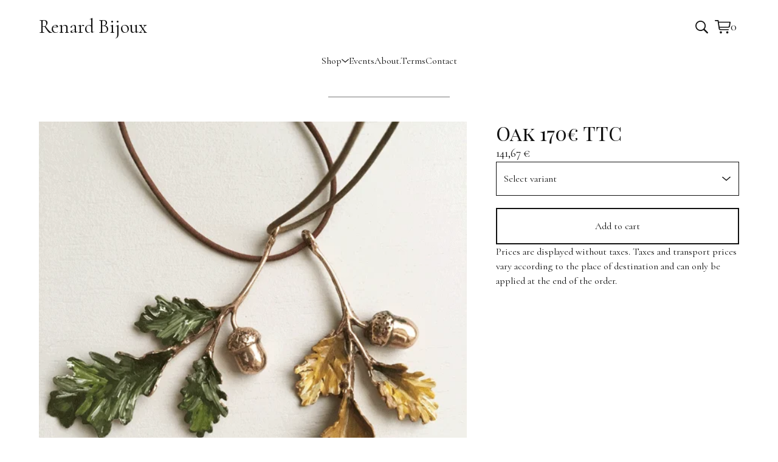

--- FILE ---
content_type: text/css; charset=utf-8
request_url: https://www.renardbijoux.com/theme_stylesheets/235097472/1743664709/theme.css
body_size: 11328
content:
/*! PhotoSwipe main CSS by Dmytro Semenov | photoswipe.com */


.pswp {
  --pswp-bg: #000;
  --pswp-placeholder-bg: #222;
  

  --pswp-root-z-index: 100000;
  
  --pswp-preloader-color: rgba(79, 79, 79, 0.4);
  --pswp-preloader-color-secondary: rgba(255, 255, 255, 0.9);
  
  /* defined via js:
  --pswp-transition-duration: 333ms; */
  
  --pswp-icon-color: #fff;
  --pswp-icon-color-secondary: #4f4f4f;
  --pswp-icon-stroke-color: #4f4f4f;
  --pswp-icon-stroke-width: 2px;

  --pswp-error-text-color: var(--pswp-icon-color);
}


/*
	Styles for basic PhotoSwipe (pswp) functionality (sliding area, open/close transitions)
*/

.pswp {
	position: fixed;
	top: 0;
	left: 0;
	width: 100%;
	height: 100%;
	z-index: var(--pswp-root-z-index);
	display: none;
	touch-action: none;
	outline: 0;
	opacity: 0.003;
	contain: layout style size;
	-webkit-tap-highlight-color: rgba(0, 0, 0, 0);
}

/* Prevents focus outline on the root element,
  (it may be focused initially) */
.pswp:focus {
  outline: 0;
}

.pswp * {
  box-sizing: border-box;
}

.pswp img {
  max-width: none;
}

.pswp--open {
	display: block;
}

.pswp,
.pswp__bg {
	transform: translateZ(0);
	will-change: opacity;
}

.pswp__bg {
  opacity: 0.005;
	background: var(--pswp-bg);
}

.pswp,
.pswp__scroll-wrap {
	overflow: hidden;
}

.pswp__scroll-wrap,
.pswp__bg,
.pswp__container,
.pswp__item,
.pswp__content,
.pswp__img,
.pswp__zoom-wrap {
	position: absolute;
	top: 0;
	left: 0;
	width: 100%;
	height: 100%;
}

.pswp__img,
.pswp__zoom-wrap {
	width: auto;
	height: auto;
}

.pswp--click-to-zoom.pswp--zoom-allowed .pswp__img {
	cursor: -webkit-zoom-in;
	cursor: -moz-zoom-in;
	cursor: zoom-in;
}

.pswp--click-to-zoom.pswp--zoomed-in .pswp__img {
	cursor: move;
	cursor: -webkit-grab;
	cursor: -moz-grab;
	cursor: grab;
}

.pswp--click-to-zoom.pswp--zoomed-in .pswp__img:active {
  cursor: -webkit-grabbing;
  cursor: -moz-grabbing;
  cursor: grabbing;
}

/* :active to override grabbing cursor */
.pswp--no-mouse-drag.pswp--zoomed-in .pswp__img,
.pswp--no-mouse-drag.pswp--zoomed-in .pswp__img:active,
.pswp__img {
	cursor: -webkit-zoom-out;
	cursor: -moz-zoom-out;
	cursor: zoom-out;
}


/* Prevent selection and tap highlights */
.pswp__container,
.pswp__img,
.pswp__button,
.pswp__counter {
	-webkit-user-select: none;
	-moz-user-select: none;
	-ms-user-select: none;
	user-select: none;
}

.pswp__item {
	/* z-index for fade transition */
	z-index: 1;
	overflow: hidden;
}

.pswp__hidden {
	display: none !important;
}

/* Allow to click through pswp__content element, but not its children */
.pswp__content {
  pointer-events: none;
}
.pswp__content > * {
  pointer-events: auto;
}


/*

  PhotoSwipe UI

*/

/*
	Error message appears when image is not loaded
	(JS option errorMsg controls markup)
*/
.pswp__error-msg-container {
  display: grid;
}
.pswp__error-msg {
	margin: auto;
	font-size: 1em;
	line-height: 1;
	color: var(--pswp-error-text-color);
}

/*
class pswp__hide-on-close is applied to elements that
should hide (for example fade out) when PhotoSwipe is closed
and show (for example fade in) when PhotoSwipe is opened
 */
.pswp .pswp__hide-on-close {
	opacity: 0.005;
	will-change: opacity;
	transition: opacity var(--pswp-transition-duration) cubic-bezier(0.4, 0, 0.22, 1);
	z-index: 10; /* always overlap slide content */
	pointer-events: none; /* hidden elements should not be clickable */
}

/* class pswp--ui-visible is added when opening or closing transition starts */
.pswp--ui-visible .pswp__hide-on-close {
	opacity: 1;
	pointer-events: auto;
}

/* <button> styles, including css reset */
.pswp__button {
	position: relative;
	display: block;
	width: 50px;
	height: 60px;
	padding: 0;
	margin: 0;
	overflow: hidden;
	cursor: pointer;
	background: none;
	border: 0;
	box-shadow: none;
	opacity: 0.85;
	-webkit-appearance: none;
	-webkit-touch-callout: none;
}

.pswp__button:hover,
.pswp__button:active,
.pswp__button:focus {
  transition: none;
  padding: 0;
  background: none;
  border: 0;
  box-shadow: none;
  opacity: 1;
}

.pswp__button:disabled {
  opacity: 0.3;
  cursor: auto;
}

.pswp__icn {
  fill: var(--pswp-icon-color);
  color: var(--pswp-icon-color-secondary);
}

.pswp__icn {
  position: absolute;
  top: 14px;
  left: 9px;
  width: 32px;
  height: 32px;
  overflow: hidden;
  pointer-events: none;
}

.pswp__icn-shadow {
  stroke: var(--pswp-icon-stroke-color);
  stroke-width: var(--pswp-icon-stroke-width);
  fill: none;
}

.pswp__icn:focus {
	outline: 0;
}

/*
	div element that matches size of large image,
	large image loads on top of it,
	used when msrc is not provided
*/
div.pswp__img--placeholder,
.pswp__img--with-bg {
	background: var(--pswp-placeholder-bg);
}

.pswp__top-bar {
	position: absolute;
	left: 0;
	top: 0;
	width: 100%;
	height: 60px;
	display: flex;
  flex-direction: row;
  justify-content: flex-end;
	z-index: 10;

	/* allow events to pass through top bar itself */
	pointer-events: none !important;
}
.pswp__top-bar > * {
  pointer-events: auto;
  /* this makes transition significantly more smooth,
     even though inner elements are not animated */
  will-change: opacity;
}


/*

  Close button

*/
.pswp__button--close {
  margin-right: 6px;
}


/*

  Arrow buttons

*/
.pswp__button--arrow {
  position: absolute;
  top: 0;
  width: 75px;
  height: 100px;
  top: 50%;
  margin-top: -50px;
}

.pswp__button--arrow:disabled {
  display: none;
  cursor: default;
}

.pswp__button--arrow .pswp__icn {
  top: 50%;
  margin-top: -30px;
  width: 60px;
  height: 60px;
  background: none;
  border-radius: 0;
}

.pswp--one-slide .pswp__button--arrow {
  display: none;
}

/* hide arrows on touch screens */
.pswp--touch .pswp__button--arrow {
  visibility: hidden;
}

/* show arrows only after mouse was used */
.pswp--has_mouse .pswp__button--arrow {
  visibility: visible;
}

.pswp__button--arrow--prev {
  right: auto;
  left: 0px;
}

.pswp__button--arrow--next {
  right: 0px;
}
.pswp__button--arrow--next .pswp__icn {
  left: auto;
  right: 14px;
  /* flip horizontally */
  transform: scale(-1, 1);
}

/*

  Zoom button

*/
.pswp__button--zoom {
  display: none;
}

.pswp--zoom-allowed .pswp__button--zoom {
  display: block;
}

/* "+" => "-" */
.pswp--zoomed-in .pswp__zoom-icn-bar-v {
  display: none;
}


/*

  Loading indicator

*/
.pswp__preloader {
  position: relative;
  overflow: hidden;
  width: 50px;
  height: 60px;
  margin-right: auto;
}

.pswp__preloader .pswp__icn {
  opacity: 0;
  transition: opacity 0.2s linear;
  animation: pswp-clockwise 600ms linear infinite;
}

.pswp__preloader--active .pswp__icn {
  opacity: 0.85;
}

@keyframes pswp-clockwise {
  0% { transform: rotate(0deg); }
  100% { transform: rotate(360deg); }
}


/*

  "1 of 10" counter

*/
.pswp__counter {
  height: 30px;
  margin-top: 15px;
  margin-inline-start: 20px;
  font-size: 14px;
  line-height: 30px;
  color: var(--pswp-icon-color);
  text-shadow: 1px 1px 3px var(--pswp-icon-color-secondary);
  opacity: 0.85;
}

.pswp--one-slide .pswp__counter {
  display: none;
}
.splide__container{box-sizing:border-box;position:relative}.splide__list{backface-visibility:hidden;display:-ms-flexbox;display:flex;height:100%;margin:0!important;padding:0!important}.splide.is-initialized:not(.is-active) .splide__list{display:block}.splide__pagination{-ms-flex-align:center;align-items:center;display:-ms-flexbox;display:flex;-ms-flex-wrap:wrap;flex-wrap:wrap;-ms-flex-pack:center;justify-content:center;margin:0;pointer-events:none}.splide__pagination li{display:inline-block;line-height:1;list-style-type:none;margin:0;pointer-events:auto}.splide:not(.is-overflow) .splide__pagination{display:none}.splide__progress__bar{width:0}.splide{position:relative;visibility:hidden}.splide.is-initialized,.splide.is-rendered{visibility:visible}.splide__slide{backface-visibility:hidden;box-sizing:border-box;-ms-flex-negative:0;flex-shrink:0;list-style-type:none!important;margin:0;position:relative}.splide__slide img{vertical-align:bottom}.splide__spinner{animation:splide-loading 1s linear infinite;border:2px solid #999;border-left-color:transparent;border-radius:50%;bottom:0;contain:strict;display:inline-block;height:20px;left:0;margin:auto;position:absolute;right:0;top:0;width:20px}.splide__sr{clip:rect(0 0 0 0);border:0;height:1px;margin:-1px;overflow:hidden;padding:0;position:absolute;width:1px}.splide__toggle.is-active .splide__toggle__play,.splide__toggle__pause{display:none}.splide__toggle.is-active .splide__toggle__pause{display:inline}.splide__track{overflow:hidden;position:relative;z-index:0}@keyframes splide-loading{0%{transform:rotate(0)}to{transform:rotate(1turn)}}.splide__track--draggable{-webkit-touch-callout:none;-webkit-user-select:none;-ms-user-select:none;user-select:none}.splide__track--fade>.splide__list>.splide__slide{margin:0!important;opacity:0;z-index:0}.splide__track--fade>.splide__list>.splide__slide.is-active{opacity:1;z-index:1}.splide--rtl{direction:rtl}.splide__track--ttb>.splide__list{display:block}.splide__arrow{-ms-flex-align:center;align-items:center;background:#ccc;border:0;border-radius:50%;cursor:pointer;display:-ms-flexbox;display:flex;height:2em;-ms-flex-pack:center;justify-content:center;opacity:.7;padding:0;position:absolute;top:50%;transform:translateY(-50%);width:2em;z-index:1}.splide__arrow svg{fill:#000;height:1.2em;width:1.2em}.splide__arrow:hover:not(:disabled){opacity:.9}.splide__arrow:disabled{opacity:.3}.splide__arrow:focus-visible{outline:3px solid #0bf;outline-offset:3px}.splide__arrow--prev{left:1em}.splide__arrow--prev svg{transform:scaleX(-1)}.splide__arrow--next{right:1em}.splide.is-focus-in .splide__arrow:focus{outline:3px solid #0bf;outline-offset:3px}.splide__pagination{bottom:.5em;left:0;padding:0 1em;position:absolute;right:0;z-index:1}.splide__pagination__page{background:#ccc;border:0;border-radius:50%;display:inline-block;height:8px;margin:3px;opacity:.7;padding:0;position:relative;transition:transform .2s linear;width:8px}.splide__pagination__page.is-active{background:#fff;transform:scale(1.4);z-index:1}.splide__pagination__page:hover{cursor:pointer;opacity:.9}.splide__pagination__page:focus-visible{outline:3px solid #0bf;outline-offset:3px}.splide.is-focus-in .splide__pagination__page:focus{outline:3px solid #0bf;outline-offset:3px}.splide__progress__bar{background:#ccc;height:3px}.splide__slide{-webkit-tap-highlight-color:rgba(0,0,0,0)}.splide__slide:focus{outline:0}@supports(outline-offset:-3px){.splide__slide:focus-visible{outline:3px solid #0bf;outline-offset:-3px}}@media screen and (-ms-high-contrast:none){.splide__slide:focus-visible{border:3px solid #0bf}}@supports(outline-offset:-3px){.splide.is-focus-in .splide__slide:focus{outline:3px solid #0bf;outline-offset:-3px}}@media screen and (-ms-high-contrast:none){.splide.is-focus-in .splide__slide:focus{border:3px solid #0bf}.splide.is-focus-in .splide__track>.splide__list>.splide__slide:focus{border-color:#0bf}}.splide__toggle{cursor:pointer}.splide__toggle:focus-visible{outline:3px solid #0bf;outline-offset:3px}.splide.is-focus-in .splide__toggle:focus{outline:3px solid #0bf;outline-offset:3px}.splide__track--nav>.splide__list>.splide__slide{border:3px solid transparent;cursor:pointer}.splide__track--nav>.splide__list>.splide__slide.is-active{border:3px solid #000}.splide__arrows--rtl .splide__arrow--prev{left:auto;right:1em}.splide__arrows--rtl .splide__arrow--prev svg{transform:scaleX(1)}.splide__arrows--rtl .splide__arrow--next{left:1em;right:auto}.splide__arrows--rtl .splide__arrow--next svg{transform:scaleX(-1)}.splide__arrows--ttb .splide__arrow{left:50%;transform:translate(-50%)}.splide__arrows--ttb .splide__arrow--prev{top:1em}.splide__arrows--ttb .splide__arrow--prev svg{transform:rotate(-90deg)}.splide__arrows--ttb .splide__arrow--next{bottom:1em;top:auto}.splide__arrows--ttb .splide__arrow--next svg{transform:rotate(90deg)}.splide__pagination--ttb{bottom:0;display:-ms-flexbox;display:flex;-ms-flex-direction:column;flex-direction:column;left:auto;padding:1em 0;right:.5em;top:0}
*, *::before, *::after {
  box-sizing: border-box;
}

* {
  margin: 0;
  padding: 0;
  border: 0;
}

body {
  line-height: 1.5;
  -webkit-font-smoothing: antialiased;
}

img, picture, video, canvas, svg, iframe, embed, audio {
  display: block;
  max-width: 100%;
}

input, button, textarea, select {
  -webkit-appearance: none;
  -moz-appearance: none;
  appearance: none;
  border: 0;
  border-radius: var(--border-radius);
  background: none;
  color: inherit;
  cursor: pointer;
  font: inherit;
}

p, h1, h2, h3, h4, h5, h6 {
  overflow-wrap: break-word;
  word-break: break-word;
}

ol, ul {
  list-style: none;
}

:root {
  --background-color: #FFFFFF;
  --secondary-background-color: #ECECEC;
  --text-color: #111111;
  --secondary-text-color: #222222;
  --link-color: #E66E09;
  --link-hover-color: #ED7006;
  --border-color: #777777;
  --border-color-light: rgba(var(--border-color-rgb), .3);
  --button-background-color: var(--background-color);
  --button-text-color: var(--text-color);
  --announcement-background-color: var(--secondary-background-color);
  --announcement-text-color: var(--text-color);
  --product-status-background-color: var(--secondary-background-color);
  --product-status-text-color: var(--text-color);
  --error-background-color: #950f1e;
  --error-text-color: #FFFFFF;
  --header-font: "Playfair Display SC", serif;
  --text-font: "Cormorant", serif;
  --border-radius: 0;
  --border-radius-sm: 2px;
  --spacing-unit: 16px;
}

html {
  min-height: 100%;
  position: relative;
  height: 100%;
}

body {
  background: var(--background-color);
  color: var(--text-color);
  display: flex;
  flex-direction: column;
  font-family: var(--text-font);
  font-size: 16px;
  min-height: 100%;
  height: 100%;
  text-rendering: optimizeLegibility;
  -webkit-font-smoothing: antialiased;
  -moz-osx-font-smoothing: grayscale;
}
body.overlay-open {
  height: 100vh;
  width: 100vw;
  overflow: hidden;
  overscroll-behavior: none;
}

a.skip-link {
  transition: all 0.3s linear;
  background: var(--background-color);
  border: 1px solid var(--text-color);
  color: var(--text-color);
  left: 25px;
  padding: 15px 20px;
  position: absolute;
  text-decoration: underline;
  top: -150px;
  z-index: 100;
}
a.skip-link:focus {
  top: 20px;
}

h1, h2, h3, h4, h5, h6 {
  margin-bottom: 1.3em;
  line-height: 1.4em;
}

a {
  color: var(--text-color);
  text-decoration: none;
  cursor: pointer;
  text-underline-offset: 4px;
  outline-offset: 4px;
}
a:hover, a:active {
  color: var(--link-hover-color);
}
@media (hover: hover) {
  a:hover, a:active {
    text-decoration: underline;
  }
}

button.button, a.button, div.button {
  -webkit-appearance: none;
  -moz-appearance: none;
  appearance: none;
  background: var(--button-background-color);
  border: 2px solid var(--button-text-color);
  color: var(--button-text-color);
  border-radius: var(--border-radius);
  display: flex;
  min-height: 60px;
  align-items: center;
  justify-content: center;
  padding: 16px;
  max-width: 360px;
  text-decoration: none;
  white-space: pre-wrap;
  width: 100%;
  transition: background 0.2s linear;
}
@media screen and (max-width: 668px) {
  button.button, a.button, div.button {
    max-width: 100%;
  }
}
button.button:hover, a.button:hover, div.button:hover {
  border: 2px solid var(--link-hover-color);
  color: var(--link-hover-color);
  outline-offset: 0;
  outline: 1px solid var(--link-hover-color);
}
button.button--minimal, a.button--minimal, div.button--minimal {
  background: none;
  border: 0;
  color: var(--primary-text-color);
  text-decoration: underline;
  font-weight: normal;
  outline-offset: 0;
}
button.button--minimal:hover, button.button--minimal:focus, a.button--minimal:hover, a.button--minimal:focus, div.button--minimal:hover, div.button--minimal:focus {
  background: none;
  border: 0;
  color: var(--link-hover-color);
}
button.button--minimal:hover, a.button--minimal:hover, div.button--minimal:hover {
  outline: none;
}
button.button--minimal:focus, a.button--minimal:focus, div.button--minimal:focus {
  outline: revert;
}
button.button--centered, a.button--centered, div.button--centered {
  margin: 0 auto;
}
button.button--secondary, a.button--secondary, div.button--secondary {
  background: var(--button-background-color);
  border: 2px solid var(--button-text-color);
  color: var(--button-text-color);
  border-radius: var(--border-radius);
  outline-offset: 0;
}
button.button--secondary:hover, button.button--secondary:focus, a.button--secondary:hover, a.button--secondary:focus, div.button--secondary:hover, div.button--secondary:focus {
  border: 2px solid var(--link-hover-color);
  color: var(--link-hover-color);
}

.select {
  border-radius: var(--border-radius);
  position: relative;
  color: var(--text-color);
  height: 56px;
  padding: 0;
  position: relative;
  width: 100%;
}
.select select {
  background: none;
  border: 1px solid var(--text-color);
  height: 100%;
  padding: 0 40px 0 12px;
  position: relative;
  width: 100%;
  z-index: 2;
}
.select select option {
  background-color: #FFF;
  color: #000;
}
.select select:focus {
  box-shadow: none;
}
.select select::-ms-expand {
  display: none;
}
.select svg {
  fill: currentColor;
  height: 8px;
  position: absolute;
  pointer-events: none;
  right: 14px;
  top: 50%;
  transform: translateY(-50%);
  width: 14px;
  z-index: 1;
}

.site-content {
  flex: 1;
  position: relative;
  padding-top: 40px;
}
.has-tagline .site-content {
  padding-top: 0;
}
@media screen and (max-width: 668px) {
  .has-tagline .site-content {
    padding-top: 16px;
  }
}
@media screen and (max-width: 668px) {
  .site-content {
    padding-top: 16px;
  }
}

.has-tagline .header:after {
  display: none;
}
@media screen and (max-width: 800px) {
  .header:after {
    display: none;
  }
}
.header .wrapper.top-nav {
  width: 100%;
  display: flex;
  align-items: center;
  justify-content: flex-start;
  padding: 24px;
}
@media screen and (max-width: 668px) {
  .header .wrapper.top-nav {
    padding: 16px;
  }
}
.header a {
  color: var(--text-color);
}
.header a:hover {
  color: var(--link-hover-color);
}

.header-mobile-menu {
  display: none;
  left: -8px;
  position: relative;
}
@media screen and (max-width: 800px) {
  .header-mobile-menu {
    display: block;
  }
}

.open-mobile-navigation {
  display: flex;
  width: 36px;
  height: 36px;
  align-items: center;
  justify-content: center;
  border-radius: var(--border-radius);
}
.open-mobile-navigation svg {
  fill: currentColor;
  height: 24px;
  width: 24px;
}

.header-logo {
  display: flex;
  align-items: center;
  max-width: 50%;
}
.header-logo a {
  display: flex;
  line-height: 1.25em;
  align-items: center;
  width: auto;
  outline-offset: 4px;
  font-size: 2rem;
}
@media screen and (max-width: 800px) {
  .header-logo a {
    font-size: 1.4rem;
  }
}
@media screen and (max-width: 668px) {
  .header-logo a {
    font-size: 1.3rem;
  }
}
.header-logo.image {
  height: 90px;
}
@media screen and (max-width: 800px) {
  .header-logo.image {
    height: 80px;
  }
}
@media screen and (max-width: 668px) {
  .header-logo.image {
    height: 64px;
  }
}
.header-logo.image img {
  max-width: 300px;
  height: 100%;
  object-fit: contain;
  object-position: left;
  width: 100%;
}
.header-logo.image a {
  height: 100%;
}

.top-nav {
  display: flex;
  padding: 16px 32px;
  gap: 32px;
  font-size: 1.25em;
  font-weight: 500;
  line-height: 1em;
  font-family: var(--primary-font);
}
@media screen and (max-width: 800px) {
  .top-nav {
    font-size: 1em;
    padding: 16px;
    column-gap: 8px;
  }
}
.top-nav--icons {
  display: flex;
  gap: 16px;
  margin-left: auto;
  flex-shrink: 0;
}
@media screen and (max-width: 668px) {
  .top-nav--icons {
    gap: 8px;
  }
}
.top-nav--icons a, .top-nav--icons button.nav-button {
  color: inherit;
  display: flex;
  flex: 1;
  border-radius: var(--border-radius);
  outline-offset: 4px;
  align-items: center;
  min-width: 36px;
  height: 36px;
  justify-content: center;
}
.top-nav--icons a:hover, .top-nav--icons a:focus, .top-nav--icons button.nav-button:hover, .top-nav--icons button.nav-button:focus {
  color: var(--link-hover-color);
}
.top-nav--icons .open-search svg {
  height: 21px;
  width: 21px;
}
@media screen and (max-width: 668px) {
  .top-nav--icons .open-search svg {
    height: 19px;
    width: 19px;
  }
}
.top-nav--icons svg {
  display: flex;
  align-items: center;
  justify-content: center;
  height: 26px;
  width: 26px;
  flex-shrink: 0;
  fill: currentColor;
}
@media screen and (max-width: 668px) {
  .top-nav--icons svg {
    height: 24px;
    width: 24px;
  }
}
.top-nav--icons .cart-link {
  display: flex;
  gap: 12px;
  padding: 0 4px;
}

.wrapper {
  max-width: 1200px;
  margin: 0 auto;
  padding: 0 24px;
}
@media screen and (max-width: 668px) {
  .wrapper {
    padding: 0 16px;
  }
}

.has-border {
  position: relative;
}
.has-border:after {
  content: "";
  position: absolute;
  left: 50%;
  transform: translateX(-50%);
  height: 1px;
  bottom: 0;
  width: 200px;
  background: var(--border-color);
}

h1.page-title {
  font-family: var(--header-font);
  font-size: 2em;
  line-height: 1.2;
  color: var(--text-color);
  text-align: center;
  font-weight: normal;
}

#main {
  margin: 0 auto 60px;
}

.message-banner {
  border-radius: var(--border-radius);
  background-color: var(--announcement-background-color);
  color: var(--announcement-text-color);
  padding: 16px;
  margin-bottom: 32px;
  text-align: left;
  width: 100%;
}
.message-banner--centered {
  text-align: center;
}
.message-banner--no-bg {
  color: var(--primary-text-color);
  background: none;
  padding: 0;
}
.message-banner--errors {
  background-color: var(--error-background-color);
  color: var(--error-text-color);
}

.visually-hidden {
  border: 0;
  clip: rect(0 0 0 0);
  height: 1px;
  margin: -1px;
  overflow: hidden;
  padding: 0;
  position: absolute;
  width: 1px;
}

.blur-up {
  transition: filter 0.2s;
  filter: blur(5px);
  transform: translate3d(0, 0, 0);
}
.blur-up.lazyloaded {
  filter: blur(0);
}

.home-tagline {
  color: var(--secondary-text-color);
  font-family: var(--header-font);
  font-size: 1.5em;
  padding: 48px 0;
  margin: 0 auto 80px;
  max-width: 680px;
  position: relative;
  text-align: center;
  width: 100%;
}
@media screen and (max-width: 668px) {
  .home-tagline {
    margin-bottom: 60px;
    padding: 32px 0;
    font-size: 1.25em;
  }
}
.home-tagline:after, .home-tagline:before {
  content: "";
  position: absolute;
  left: 50%;
  transform: translateX(-50%);
  height: 1px;
  width: 200px;
  background: var(--border-color);
}
.home-tagline:before {
  top: -1px;
}
.home-tagline:after {
  bottom: 0;
}

:root {
  --pagination-background: transparent;
  --pagination-page-background: var(--secondary-text-color);
  --pagination-active-page: var(--text-color);
}

.home-slideshow {
  margin-bottom: 96px;
}
@media screen and (max-width: 668px) {
  .home-slideshow {
    margin-bottom: 64px;
  }
}
.home-slideshow .splide__track {
  display: grid;
  place-items: center;
  align-items: center;
}
.home-slideshow .splide__list {
  grid-area: 1/1;
  width: 100%;
}
.home-slideshow .slideshow-image {
  border-radius: var(--border-radius);
  width: 100%;
}
.home-slideshow .splide__arrow {
  border-radius: var(--border-radius);
  width: 2em;
  height: 4em;
}
.home-slideshow .splide__slide {
  width: 100%;
}
.home-slideshow .splide__pagination {
  z-index: 1;
  background: var(--pagination-background);
  border-radius: 18px;
  display: inline-flex;
  position: absolute;
  height: 24px;
  margin-top: 8px;
  bottom: auto;
  align-items: center;
  justify-content: center;
  transform: translateX(-50%);
  left: 50%;
  padding: 4px 8px;
  gap: 2px;
  right: auto;
}
.home-slideshow .splide__pagination li {
  display: flex;
}
.home-slideshow .splide__pagination .splide__pagination__page {
  opacity: 1;
  background: var(--pagination-page-background);
  height: 10px;
  width: 10px;
}
.home-slideshow .splide__pagination .splide__pagination__page.is-active {
  background: var(--pagination-active-page);
  transform: scale(1.1);
}

a.all-products-button {
  margin-top: 48px;
}

.product-container {
  display: grid;
  grid-template-columns: 1fr 400px;
  column-gap: 48px;
  row-gap: 40px;
}
@media screen and (max-width: 945px) {
  .product-container {
    grid-template-columns: 1fr 330px;
    column-gap: 32px;
  }
}
@media screen and (max-width: 800px) {
  .product-container {
    grid-template-columns: minmax(0, 1fr);
  }
}

.reset-selection-button-container {
  text-align: center;
  width: 100%;
}
.reset-selection-button-container button.reset-selection-button {
  display: none;
}

.product-form {
  width: 100%;
}
.product-form button {
  max-width: 100%;
}
@media screen and (max-width: 945px) {
  .product-form {
    max-width: 100%;
  }
}

.product-selects {
  margin-bottom: 20px;
}

.product-option-groups {
  display: flex;
  flex-direction: column;
  gap: 16px;
}

.product-detail {
  display: flex;
  flex-direction: column;
  row-gap: 36px;
}
.product-detail__header {
  display: flex;
  flex-direction: column;
  align-items: flex-start;
  gap: 4px;
}
.product-detail__header h1 {
  margin: 0;
  text-align: left;
}
.product-detail__status {
  text-transform: uppercase;
  font-size: 0.825rem;
  line-height: normal;
  font-weight: 500;
  display: inline-block;
  padding: 4px 6px;
  margin-left: 8px;
  background: var(--product-status-background-color);
  color: var(--product-status-text-color);
  border-radius: var(--border-radius);
  letter-spacing: 1.1px;
}
.product-detail__pricing {
  display: flex;
  align-items: center;
  font-size: 1.2em;
}
.product-detail__description p {
  margin: revert;
}
.product-detail__description > :first-child {
  margin-top: 0;
}
.product-detail__description > :last-child {
  margin-bottom: 0;
}
.product-detail__description ol, .product-detail__description ul {
  margin: 1em;
}
.product-detail__description ul {
  list-style: disc;
}
.product-detail__description ol {
  list-style: decimal;
}
.product-detail__description a {
  text-decoration: underline;
}

#instant-checkout-button {
  margin-top: 12px;
}

.product-inventory {
  margin-top: 16px;
}

.product-inventory-header {
  border-bottom: 1px solid var(--border-color);
  padding-bottom: 4px;
  margin-bottom: 16px;
  text-align: center;
  font-weight: bold;
}

.inventory-bars {
  font-family: var(--secondary-font);
  font-size: 0.875em;
  display: flex;
  flex-direction: column;
  gap: 12px;
}
.inventory-bars .inventory-option {
  display: flex;
  gap: 4px;
  flex-direction: column;
}
.inventory-bars .inventory-option__caption {
  gap: 8px;
  display: flex;
}
.inventory-bars .inventory-option__in-stock {
  margin-left: auto;
}
.inventory-bars .inventory-option__bar {
  border-radius: var(--border-radius);
  overflow: hidden;
  background-color: var(--border-color-light);
  height: 4px;
  position: relative;
  width: 100%;
}
.inventory-bars .inventory-option__percentage {
  background-color: var(--secondary-text-color);
  height: 100%;
  position: absolute;
}

.product-detail__share {
  color: var(--primary-text-color);
  position: relative;
}
.product-detail__share .product-share-launch {
  display: flex;
  align-items: center;
  justify-content: center;
  gap: 6px;
}
.product-detail__share .product-share-launch:hover {
  color: var(--link-hover-color);
}
.product-detail__share .product-share-launch:hover span {
  text-decoration: underline;
  text-underline-offset: 4px;
}
.product-detail__share .product-share-launch svg {
  height: 22px;
  width: 22px;
  fill: currentColor;
}
.product-detail__share .product-share-buttons {
  display: none;
  gap: 16px;
  position: absolute;
  background: var(--background-color);
  border: 2px solid var(--border-color);
  top: calc(100% + 4px);
  padding: 12px;
  font-size: 0.925em;
  flex-direction: column;
}
.product-detail__share .product-share-buttons li a {
  color: var(--primary-text-color);
  display: flex;
  gap: 12px;
  align-items: center;
}
.product-detail__share .product-share-buttons[aria-hidden="false"] {
  display: flex;
}
.product-detail__share .product-share-buttons a:hover {
  color: var(--link-hover-color);
}
.product-detail__share .product-share-buttons svg {
  fill: currentColor;
  height: 16px;
  width: 16px;
}

.product-list-container {
  margin-bottom: 40px;
}

.product-list-container + .pagination {
  margin-top: 80px;
}

.product-list {
  --gap: calc(var(--spacing-unit) * 4);
  --row-gap: 48px;
  --columns: 4;
  --spacing-unit: 8px;
  display: flex;
  flex-wrap: wrap;
  justify-content: flex-start;
  margin: var(--spacing-unit) 0 0;
  gap: var(--gap);
  row-gap: var(--row-gap);
  margin-top: 36px;
}
.product-list--center {
  justify-content: center;
}
@media screen and (max-width: 945px) {
  .product-list {
    --columns: calc(4 - 1);
  }
}
@media screen and (max-width: 668px) {
  .product-list {
    --columns: 2;
    --gap: calc(var(--spacing-unit) * 2);
    justify-content: flex-start;
    row-gap: 24px;
  }
}

.product-list-thumb {
  position: relative;
  text-decoration: none;
  width: calc((100% / var(--columns)) - var(--gap) + (var(--gap) / var(--columns)));
}

a.product-list-link {
  color: var(--text-color);
  text-decoration: none;
  outline-offset: 4px;
  position: relative;
}
@media (hover: hover) {
  a.product-list-link:hover {
    color: var(--link-hover-color);
  }
  a.product-list-link:hover .product-list-thumb-name {
    text-decoration: underline;
  }
}

.product-list-image-container {
  border-radius: var(--border-radius);
  margin: 0;
  overflow: hidden;
  padding-bottom: 100%;
  position: relative;
  width: 100%;
}
.product-list-image-container-default {
  padding-bottom: 0;
}

.product-list-image {
  border-radius: var(--border-radius);
  transform: translate3d(0, 0, 0);
  position: absolute;
  top: 0;
  left: 0;
  width: 100%;
  height: 100%;
  transition: transform 0.3s ease-in-out;
}
.product-list-image.grid-default {
  position: relative;
}
.product-list-image.grid-cover {
  object-fit: cover;
}
.product-list-image.grid-contain {
  object-fit: contain;
}

.product-list-thumb-status {
  background: var(--product-status-background-color);
  border-radius: var(--border-radius);
  color: var(--product-status-text-color);
  top: 12px;
  right: 12px;
  font-size: 0.875rem;
  line-height: 1em;
  letter-spacing: 1.12px;
  font-weight: 500;
  position: absolute;
  text-transform: uppercase;
  padding: 6px;
}

.product-list-thumb-info {
  line-height: normal;
  padding: 16px 0 0;
  position: relative;
  text-align: center;
  display: grid;
  gap: 8px;
}
.product-list-thumb-info .product-list-thumb-status {
  display: none;
}

.product-list-thumb-name {
  font-size: 1.1rem;
  word-break: break-word;
  font-weight: 500;
}
@media screen and (max-width: 668px) {
  .product-list-thumb-name {
    font-size: 1rem;
  }
}

.product-list-thumb-price {
  font-size: 0.975rem;
}

.pagination {
  display: flex;
  align-items: center;
  justify-content: center;
  color: var(--text-color);
  position: relative;
  text-align: center;
  width: 100%;
  gap: 24px;
  line-height: 2em;
}
.pagination .page-link {
  display: flex;
  align-items: center;
  gap: 12px;
  padding: 0 8px;
}
.pagination .page-link.disabled {
  display: none;
}
.pagination .page-link svg {
  width: 10px;
  height: 16px;
}
.pagination .previous, .pagination .next {
  display: none;
}

.page-numbers {
  display: flex;
  gap: 24px;
}
.page-numbers .current {
  color: var(--secondary-text-color);
  font-weight: 500;
  text-underline-offset: 4px;
  text-decoration: underline;
}
.page-numbers > a, .page-numbers span {
  padding: 0 8px;
}

.pagination-arrow {
  display: block;
  fill: currentColor;
  height: 17px;
  width: 17px;
}
.pagination-arrow.prev-arrow {
  margin-right: auto;
}
.pagination-arrow.next-arrow {
  margin-left: auto;
}

.cart-container {
  margin: 0 auto;
  max-width: 800px;
  width: 100%;
}
@media screen and (max-width: 668px) {
  .cart-container {
    max-width: 100%;
  }
}

.cart-empty {
  display: flex;
  flex-direction: column;
  gap: 16px;
  max-width: 600px;
  align-items: center;
  margin: 0 auto;
  width: 100%;
}

.cart-columns {
  display: grid;
  align-items: flex-start;
  grid-template-columns: 1fr;
  column-gap: 64px;
}
@media screen and (max-width: 945px) {
  .cart-columns {
    grid-template-columns: 1fr;
  }
}

.cart-header {
  display: flex;
  align-items: flex-end;
  justify-content: flex-start;
  margin-bottom: 32px;
}
.cart-header .page-title {
  margin-bottom: 0;
}

.cart-items {
  border-bottom: 1px solid var(--border-color);
}

.cart-item {
  display: grid;
  grid-template-columns: auto 1fr 148px auto;
  justify-content: flex-start;
  align-items: flex-start;
  border-top: 1px solid var(--border-color);
  padding: 24px 0;
  gap: 16px;
}
@media (max-width: 945px) {
  .cart-item {
    grid-template-columns: auto 1fr auto;
    grid-template-rows: repeat(2, auto);
  }
}
@media screen and (max-width: 945px) {
  .cart-item .cart-item-image-holder {
    grid-area: 1/1/3/2;
  }
}
.cart-item .cart-item-image-link {
  display: block;
  height: 90px;
  overflow: hidden;
  width: 90px;
}
@media screen and (max-width: 945px) {
  .cart-item .cart-item-image-link {
    height: 64px;
    width: 64px;
  }
}
.cart-item .cart-item-image-link img {
  border-radius: var(--border-radius);
  height: 100%;
  object-fit: cover;
  width: 100%;
}
.cart-item .cart-item-detail {
  padding-right: 24px;
}
@media (max-width: 945px) {
  .cart-item .cart-item-detail {
    grid-area: 1/2/2/3;
    padding-right: 0;
  }
}
.cart-item .product-name {
  font-size: 1.2em;
  word-break: break-word;
}
.cart-item .option-name {
  font-size: 1em;
  margin-top: 4px;
}
.cart-item input {
  border: none;
  height: 100%;
  padding: 8px;
  text-align: center;
  width: 48px;
}
.cart-item input::-webkit-outer-spin-button, .cart-item input::-webkit-inner-spin-button {
  display: none;
}
.cart-item .cart-qty {
  display: flex;
  align-items: center;
  justify-content: center;
  flex-direction: column;
  width: 148px;
  gap: 8px;
}
@media (max-width: 945px) {
  .cart-item .cart-qty {
    align-items: center;
    grid-area: 2/2/3/4;
    justify-content: flex-start;
    flex-direction: row;
    width: 100%;
    gap: 24px;
  }
}
.cart-item .qty-holder {
  display: flex;
  align-items: center;
  border: 1px solid var(--border-color);
  border-radius: var(--border-radius);
  gap: 8px;
}
.cart-item .qty-holder.disabled > * {
  opacity: 0.7;
  cursor: not-allowed;
  user-select: none;
  pointer-events: none;
}
.cart-item .qty-button {
  display: flex;
  align-items: center;
  justify-content: center;
  border: none;
  height: 44px;
  width: 36px;
}
.cart-item .qty-button:hover {
  color: var(--link-hover-color);
}
.cart-item .qty-button svg {
  width: 14px;
  height: 16px;
}
.cart-item .cart-remove-item--link {
  display: inline-block;
  height: auto;
  min-height: 0;
  padding: 0.5em;
  line-height: 1em;
  font-weight: normal;
  font-size: 0.925em;
  padding: 8px 16px;
  text-decoration: underline;
  width: auto;
}
@media (max-width: 945px) {
  .cart-item .cart-remove-item--link {
    padding: 4px 0;
    margin-left: auto;
  }
}
.cart-item .cart-item-price {
  font-size: 1.1em;
  margin-left: auto;
  min-width: 100px;
  min-height: 42px;
  display: flex;
  justify-content: flex-end;
  text-align: right;
}
@media screen and (max-width: 945px) {
  .cart-item .cart-item-price {
    font-size: 1.2rem;
    min-height: 0;
    min-width: 0;
    grid-area: 1/3/2/4;
    margin-left: 0;
  }
}

.cart-footer {
  display: grid;
  place-items: center;
  gap: 2rem;
  margin-top: 24px;
  margin-left: auto;
  width: 100%;
  max-width: 300px;
}
@media screen and (max-width: 668px) {
  .cart-footer {
    max-width: 100%;
  }
}

.cart-subtotal {
  display: flex;
  gap: 16px;
  font-size: 1.5rem;
  align-items: flex-start;
  width: 100%;
}
.cart-subtotal__amount {
  margin-left: auto;
}

.cart-submit {
  display: flex;
  flex-direction: column;
  gap: 8px;
  width: 100%;
}
.cart-submit .button {
  max-width: 100%;
  width: 100%;
}

#contact #main {
  max-width: 600px;
}

.contact-form {
  display: flex;
  flex-direction: column;
  gap: 24px;
}

.contact-form-block {
  display: flex;
  flex-direction: column;
  gap: 8px;
}

.contact-label {
  font-weight: normal;
}

input, textarea {
  border-radius: var(--border-radius);
  background: var(--background-color);
  border: 1px solid var(--text-color);
  font-weight: normal;
  width: 100%;
  font-size: 1rem;
  padding: 12px;
}

textarea {
  min-height: 220px;
  resize: vertical;
}

.recaptcha-note {
  font-size: 0.925rem;
  text-align: center;
}
.recaptcha-note a {
  text-decoration: underline;
}

.custom-page-content {
  margin: 0 auto;
  max-width: 680px;
  width: 100%;
}
.custom-page-content p {
  margin: revert;
}
.custom-page-content > :first-child {
  margin-top: 0;
}
.custom-page-content > :last-child {
  margin-bottom: 0;
}
.custom-page-content ol, .custom-page-content ul {
  margin: 1em;
}
.custom-page-content ul {
  list-style: disc;
}
.custom-page-content ol {
  list-style: decimal;
}
.custom-page-content a {
  text-decoration: underline;
}

footer {
  display: flex;
  align-items: center;
  justify-content: center;
  flex-direction: column;
  flex-shrink: 0;
}
footer a, footer a:visited {
  color: var(--text-color);
}
footer .wrapper {
  display: flex;
  align-items: center;
  justify-content: center;
  flex-direction: column;
  flex-shrink: 0;
  padding-top: 48px;
  padding-bottom: 48px;
  gap: 48px;
  width: 100%;
}

.footer-nav--links {
  width: 100%;
  border-top: 1px solid var(--border-color);
  padding-top: 48px;
}
.footer-nav--links ul {
  display: flex;
  align-items: center;
  justify-content: center;
  column-gap: 24px;
  row-gap: 8px;
  flex-wrap: wrap;
}
.footer-nav--links ul a {
  display: block;
}
.footer-nav--links ul a:hover {
  color: var(--link-hover-color);
}
@media screen and (max-width: 668px) {
  .footer-nav--links ul {
    flex-direction: column;
    row-gap: 24px;
  }
}

.bigcartel-credit {
  font-size: 0.875rem;
  line-height: 1em;
  align-items: center;
  justify-content: center;
  display: inline-flex;
  gap: 8px;
  outline-offset: 4px;
  padding: 2px 0;
}
.bigcartel-credit__text {
  position: relative;
}
.bigcartel-credit__lockup {
  display: block;
  fill: currentColor;
  padding-top: 1px;
  width: 80px;
}

.social-icons {
  display: flex;
  gap: 20px;
  list-style: none;
  margin: 0;
  padding: 0;
  flex-wrap: wrap;
  justify-content: center;
}
@media screen and (max-width: 668px) {
  .social-icons {
    gap: 16px;
  }
}
.social-icons a {
  color: var(--text-color);
  display: flex;
  align-items: center;
  justify-content: center;
  flex-shrink: 0;
  width: 36px;
  height: 36px;
}
.social-icons a:hover {
  color: var(--link-hover-color);
}
.social-icons a svg {
  fill: currentColor;
  height: 22px;
  width: 22px;
}
.social-icons a svg.tumblr-icon {
  width: 14px;
}

.bigcartel-credit {
  color: var(--text-color);
  line-height: 1em;
  font-size: 15px;
  display: inline-flex;
  align-items: center;
  gap: 8px;
  outline-offset: 4px;
  padding: 2px 0;
  text-decoration: none;
}
.bigcartel-credit:hover {
  text-decoration: none;
}
.bigcartel-credit__text {
  position: relative;
}
.bigcartel-credit__lockup {
  display: block;
  fill: currentColor;
  padding-top: 1px;
  width: 80px;
}

.maintenance-message {
  text-align: center;
  margin: 100px 20px;
  display: flex;
  align-items: center;
  justify-content: center;
  flex-direction: column;
  gap: 36px;
}
.maintenance-message h1 {
  margin: 0;
}

:root {
  --thumbnail-active-color: var(--link-hover-color);
  --thumb-scroller-color: var(--text-color);
  --thumb-scroller-border-width: 1px;
  --thumb-scroller-border-color: var(--text-color);
  --thumb-scroller-background: var(--background-color);
  --thumb-scroller-background-hover: transparent;
  --current-slide-background: var(--background-color);
  --current-slide-color: var(--text-color);
  --active-slide-border-width: 2px;
  --active-slide-border-width-offset: -2px;
  --arrow-background-color: var(--background-color);
  --arrow-color: var(--text-color);
  --gap-width: 16px;
  --num-images: 5;
}
@media screen and (max-width: 668px) {
  :root {
    --gap-width: 12px;
  }
}

.product-carousel .splide__list {
  align-items: flex-start;
}
.product-carousel .splide__slide {
  transition: height 0.2s ease;
}
.product-carousel .splide__slide img {
  display: block;
  width: 100%;
  height: auto;
}
.product-carousel .splide__slide:not(.is-active) {
  height: 0;
}

.splide__track {
  border-radius: var(--border-radius);
}

.splide__arrows {
  display: none;
}
@media (hover: hover) {
  .splide__arrows {
    display: block;
  }
}

.splide__arrow {
  transition: opacity 0.2s ease;
  opacity: 0;
  border-radius: var(--border-radius);
  width: 2em;
  height: 3em;
  background: var(--arrow-background-color);
  color: var(--arrow-color);
}
.splide__arrow:disabled {
  opacity: 0;
}
.splide__arrow--prev {
  left: 0.75em;
}
.splide__arrow--next {
  right: 0.75em;
}
.splide__arrow svg {
  fill: currentColor;
}

.splide:hover .splide__arrow:not(:disabled), .splide:focus-within .splide__arrow:not(:disabled) {
  opacity: 1;
}

.product-image {
  border-radius: var(--border-radius);
  width: 100%;
}

.product-thumbnails--list {
  display: flex;
  gap: var(--gap-width);
  list-style: none;
  flex: 1;
  padding: 0 calc(var(--gap-width) / 2);
  scroll-padding-left: calc(var(--gap-width) / 2);
  align-items: center;
  justify-content: center;
  position: relative;
  border-radius: var(--border-radius);
}
.product-thumbnails--list.mobile-overflow {
  padding-left: 0;
  padding-right: 0;
}
@media screen and (max-width: 668px) {
  .product-thumbnails--list .product-thumbnails--item {
    --num-images: 4;
  }
  .product-thumbnails--list.mobile-overflow {
    padding-left: 0;
    padding-right: 0;
  }
  .product-thumbnails--list.mobile-overflow .product-thumbnails--item {
    --num-images: 5;
  }
}
.product-thumbnails--list.is-overflow {
  justify-content: flex-start;
  overflow-x: auto;
  scroll-snap-type: x mandatory;
  scroll-behavior: smooth;
  scrollbar-width: none;
}
.product-thumbnails--list.is-overflow::-webkit-scrollbar {
  display: none;
}
.product-thumbnails--list.thumbnails {
  flex-wrap: wrap;
}
.product-thumbnails--item {
  width: calc(calc(100% / var(--num-images)) - calc(var(--gap-width) - calc(var(--gap-width) / var(--num-images))));
  flex-shrink: 0;
  cursor: pointer;
  border-radius: var(--border-radius);
  user-select: none;
  pointer-events: none;
  position: relative;
  scroll-snap-align: start;
}
.product-thumbnails--item:before {
  content: "";
  display: block;
  padding-bottom: 100%;
}
.product-thumbnails--item:not([aria-current="true"]):hover img {
  opacity: 0.8;
}
.product-thumbnails--item[aria-current="true"] .product-thumbnails--change-slide img {
  outline: var(--active-slide-border-width) solid var(--thumbnail-active-color);
  outline-offset: var(--active-slide-border-width-offset);
}
.product-thumbnails--item .product-thumbnails--change-slide {
  position: absolute;
  top: 0;
  left: 0;
  display: block;
  height: 100%;
  width: 100%;
  padding: 0;
  overflow: hidden;
  user-select: none;
  border-radius: var(--border-radius);
  pointer-events: auto;
}
.product-thumbnails--item .product-thumbnails--change-slide img {
  border-radius: var(--border-radius);
  height: 100%;
  width: 100%;
  object-fit: cover;
}

a.gallery-link {
  cursor: zoom-in;
  display: block;
}

.product-thumbnails-buttons-container {
  align-items: center;
  display: flex;
  gap: 4px;
  margin-top: var(--gap-width);
  width: 100%;
}
.product-thumbnails-buttons-container .thumb-scroller {
  display: none;
  align-items: center;
  justify-content: center;
  width: 32px;
  height: 48px;
  color: var(--thumb-scroller-color);
  background: var(--thumb-scroller-background);
  border-radius: var(--border-radius);
  border: var(--thumb-scroller-border-width) solid var(--thumb-scroller-border-color);
}
@media screen and (max-width: 668px) {
  .product-thumbnails-buttons-container .thumb-scroller {
    height: 44px;
  }
}
.product-thumbnails-buttons-container .thumb-scroller[disabled] {
  opacity: 0.2;
  cursor: not-allowed;
}
.product-thumbnails-buttons-container .thumb-scroller:not([disabled]):hover {
  background: var(--thumb-scroller-background-hover);
}
.product-thumbnails-buttons-container .thumb-scroller svg {
  fill: currentColor;
  display: block;
  width: 16px;
}
.product-thumbnails-buttons-container .thumb-scroller--left svg {
  transform: rotate(90deg);
}
.product-thumbnails-buttons-container .thumb-scroller--right svg {
  transform: rotate(-90deg);
}
.product-thumbnails-buttons-container .thumb-scroller.hidden {
  display: none;
}

@media screen and (min-width: 669px) {
  .overlay-image-counter {
    display: none;
  }

  .desktop-stacked .splide .splide__list, .desktop-two-column .splide .splide__list {
    display: flex !important;
    flex-direction: column;
    gap: 16px;
  }
  .desktop-stacked .splide .splide__slide, .desktop-two-column .splide .splide__slide {
    height: auto;
    flex-shrink: 0;
    width: 100%;
  }
  .desktop-stacked .product-thumbnails-buttons-container, .desktop-two-column .product-thumbnails-buttons-container {
    display: none;
  }

  .desktop-two-column .splide .splide__list {
    flex-direction: row;
    flex-wrap: wrap;
  }
  .desktop-two-column .splide .splide__track {
    overflow: visible;
  }
  .desktop-two-column .splide .splide__slide {
    width: calc((100% / 2) - 8px);
  }
  .desktop-two-column .splide .splide__slide:not(:first-child):before {
    content: "";
    display: block;
    padding-bottom: 100%;
  }
  .desktop-two-column .splide .splide__slide:not(:first-child) .zoom-image-container {
    position: absolute;
    top: 0;
    left: 0;
    display: block;
    height: 100%;
    width: 100%;
    padding: 0;
    overflow: hidden;
    user-select: none;
    border-radius: var(--border-radius);
    pointer-events: auto;
  }
  .desktop-two-column .splide .splide__slide:not(:first-child) .zoom-image-container img {
    height: 100%;
    width: 100%;
    object-fit: cover;
  }
  .desktop-two-column .splide .splide__slide:first-child {
    width: 100%;
  }

  .desktop-carousel .thumb-scroller {
    display: flex;
  }
  .desktop-carousel .overlay-image-counter {
    display: flex;
  }

  .desktop-thumbnails .product-thumbnails {
    padding: 0px;
  }
  .desktop-thumbnails .product-thumbnails--list {
    list-style: none;
    display: grid;
    grid-template-columns: repeat(5, 1fr);
    padding: 0;
  }
  .desktop-thumbnails .product-thumbnails--item {
    width: 100%;
  }

  .mobile-buttons-indicator {
    display: none;
  }
}
@media screen and (max-width: 668px) {
  .mobile-show-thumbnails .mobile-buttons-indicator {
    display: none;
  }
  .mobile-show-thumbnails .thumb-scroller {
    display: flex;
  }

  .mobile-hide-thumbnails .overlay-image-counter {
    display: none;
  }
  .mobile-hide-thumbnails .product-thumbnails-buttons-container {
    display: none;
  }
  .mobile-hide-thumbnails .mobile-buttons-indicator {
    display: flex;
    font-size: 0.925rem;
    gap: 24px;
    align-items: center;
    justify-content: center;
    margin-top: 16px;
  }
  .mobile-hide-thumbnails .mobile-buttons-indicator .change-slide {
    display: flex;
    align-items: center;
    justify-content: center;
    padding: 0;
    width: 40px;
    height: 40px;
    background: var(--thumb-scroller-background);
    color: var(--thumb-scroller-color);
  }
  .mobile-hide-thumbnails .mobile-buttons-indicator .change-slide svg {
    display: block;
    width: 16px;
  }
  .mobile-hide-thumbnails .mobile-buttons-indicator .change-slide--left svg {
    transform: rotate(90deg);
  }
  .mobile-hide-thumbnails .mobile-buttons-indicator .change-slide--right svg {
    transform: rotate(-90deg);
  }
}
.overlay-image-counter {
  position: absolute;
  right: 10px;
  bottom: 10px;
  font-size: 0.8rem;
  background: var(--current-slide-background);
  color: var(--current-slide-color);
  padding: 6px 8px;
  border-radius: var(--border-radius);
}

.announcement-message {
  align-items: center;
  background-color: var(--announcement-background-color);
  border-bottom: 1px solid var(--border-color-light);
  color: var(--announcement-text-color);
  display: none;
  font-size: 1rem;
  justify-content: center;
  line-height: 1.25em;
  padding: 22px 96px;
  position: relative;
  text-align: center;
  width: 100%;
  z-index: 1;
}
@media screen and (max-width: 668px) {
  .announcement-message {
    padding: 14px 64px;
  }
}
.announcement-message.visible {
  display: flex;
}
.announcement-message__close-button {
  align-items: center;
  color: var(--announcement-text-color);
  display: flex;
  height: 32px;
  justify-content: center;
  padding: 0;
  position: absolute;
  right: 32px;
  top: 50%;
  transform: translateY(-50%);
  width: 32px;
}
@media screen and (max-width: 668px) {
  .announcement-message__close-button {
    right: 16px;
  }
}
.announcement-message__close-icon {
  height: 14px;
  width: 14px;
}

.search-modal {
  opacity: 0;
  visibility: hidden;
  position: fixed;
  z-index: 999;
  width: 100vw;
  height: 100vh;
  top: 0;
  left: 0;
  bottom: 0;
  right: 0;
  background-color: rgba(var(--background-color-rgb),.8);
  transition: opacity 0.2s ease, visibility 0.2s ease;
}
.search-modal[aria-hidden="false"] {
  opacity: 1;
  visibility: visible;
}
.search-modal__content {
  background-color: var(--background-color);
  border-bottom: 1px solid var(--border-color);
  text-align: center;
  display: grid;
  grid-template-rows: 1fr;
  width: 100%;
}
.search-modal__wrapper {
  display: flex;
  align-items: center;
  justify-content: center;
  flex-direction: column;
  padding: 32px;
  max-width: 800px;
  position: relative;
  margin: 0 auto;
  width: 100%;
}
.search-modal__form {
  display: grid;
  grid-template-columns: 1fr;
  column-gap: 16px;
  row-gap: 8px;
  width: 100%;
}
.search-modal__input {
  grid-row: 2/2;
  grid-column: 1/1;
  border-radius: var(--border-radius);
  background: var(--background-color);
  border: 1px solid var(--text-color);
  font-weight: normal;
  width: 100%;
  font-size: 1em;
  height: 48px;
  padding: 8px;
}
.search-modal__submit {
  grid-row: 2/2;
  grid-column: 2/2;
  padding: 0;
  height: 48px;
  width: 48px;
  display: flex;
  align-items: center;
  justify-content: center;
  border: 2px solid var(--button-text-color);
}
.search-modal__submit-icon {
  height: 20px;
  width: 20px;
}
.search-modal__submit:hover {
  border: 2px solid var(--link-hover-color);
  color: var(--link-hover-color);
}
.search-modal__close {
  display: flex;
  align-items: center;
  justify-content: center;
  padding: 0;
  font-size: 4em;
  cursor: pointer;
  width: 48px;
  height: 48px;
  margin-left: auto;
}
.search-modal__close:hover {
  color: var(--link-hover-color);
}
.search-modal__close-icon {
  height: 20px;
  width: 20px;
}
.search-modal__label {
  text-align: left;
}

.header-navigation {
  padding-bottom: 48px;
}
@media screen and (max-width: 800px) {
  .header-navigation {
    display: none;
  }
}

.header-pages {
  display: flex;
  column-gap: 32px;
  row-gap: 4px;
  flex-wrap: wrap;
  position: relative;
  list-style: none;
  margin: 0;
  padding: 0;
  text-align: center;
  flex-direction: row;
  justify-content: center;
}
.header-pages li a {
  color: var(--text-color);
}
.header-pages li a:hover {
  color: var(--link-hover-color);
}

.category-nav {
  position: relative;
}

.header-page-link a, .header-page-link .category-nav-heading {
  display: flex;
  position: relative;
  align-items: center;
  gap: 8px;
  outline-offset: 4px;
  border-radius: 0;
}
.header-page-link .category-nav-arrow {
  width: 12px;
}
@media (hover: hover) {
  .header-page-link a:hover {
    text-decoration: underline;
  }
  .header-page-link .category-nav-heading:hover {
    color: var(--link-hover-color);
  }
  .header-page-link .category-nav-heading:hover .category-nav-page {
    text-underline-offset: 4px;
    text-decoration: underline;
  }
}

.category-dropdown {
  transform-origin: 100% 0%;
  transform: scaleY(0.75);
  background: var(--background-color);
  border-radius: var(--border-radius);
  border: 1px solid var(--text-color);
  left: -20px;
  margin: 0 auto;
  min-width: 250px;
  opacity: 0;
  overflow-y: scroll;
  padding: 10px 15px;
  font-size: 1rem;
  position: absolute;
  text-align: left;
  visibility: hidden;
  height: auto;
  max-height: 50vh;
  z-index: 3;
  top: calc(100% + 4px);
  scrollbar-width: thin;
  scrollbar-color: rgba(var(--text-color-rgb),.5) transparent;
  scrollbar-gutter: stable;
  box-shadow: var(--menu-box-shadow);
}
.category-dropdown[aria-hidden="false"] {
  transition: transform 0.2s cubic-bezier(0.5, 0, 0, 1.25), opacity 0.1s ease-out;
  transform: scale(1);
  transition-delay: 0s;
  opacity: 1;
  visibility: visible;
}
.category-dropdown::-webkit-scrollbar {
  height: 0.375rem;
  width: 0.75rem;
}
.category-dropdown::-webkit-scrollbar-track {
  background-color: transparent;
}
.category-dropdown::-webkit-scrollbar-thumb {
  border-radius: 0.375rem;
  border: 3px solid transparent;
  background-color: rgba(var(--text-color-rgb),.5);
  background-clip: content-box;
}

.dropdown-list {
  list-style: none;
  margin: 0;
  padding: 0;
  position: relative;
  z-index: 4;
}
.dropdown-list li {
  display: block;
}
.dropdown-list li a {
  display: block;
  padding: 6px 8px;
}
.dropdown-list li a:hover {
  text-decoration: underline;
}

#mobile-navigation {
  background: rgba(var(--background-color-rgb), .8);
  opacity: 0;
  visibility: hidden;
  width: 100%;
  height: calc(100vh - var(--header-bottom-position));
  height: calc(100svh - var(--header-bottom-position));
  z-index: 10;
  top: var(--header-bottom-position);
  left: 0;
  position: fixed;
  transition: opacity 0.1s ease, visibility 0.1s ease;
  overscroll-behavior: contain;
}
@media screen and (max-width: 800px) {
  #mobile-navigation[aria-hidden="false"] {
    opacity: 1;
    visibility: visible;
  }
  #mobile-navigation[aria-hidden="false"] .mobile-navigation__wrapper {
    transform: translateX(0);
  }
}

.mobile-navigation__wrapper {
  background: var(--background-color);
  border-top: 1px solid var(--border-color);
  padding: 16px;
  height: 100%;
  width: 100%;
  transform: translateX(-100%);
  transition: transform 0.1s linear;
  overflow-y: scroll;
  padding-bottom: var(--header-bottom-position);
}
.mobile-navigation__body {
  display: grid;
  gap: 30px;
}
.mobile-navigation__links {
  display: flex;
  flex-direction: column;
  gap: 16px;
}
.mobile-navigation__links li a {
  padding: 4px 0;
  font-size: 1.1em;
}
.mobile-navigation__icons {
  column-gap: 16px;
  justify-content: flex-start;
}
/*------------------------------------------------------------

Theme:  Nova
Author: Singlenaut
        http://singlenaut.com

------------------------------------------------------------*/

/*


 */

/*============================================================
  Custom Styles - add and override styles below.
============================================================*/


--- FILE ---
content_type: application/javascript
request_url: https://assets.bigcartel.com/theme_assets/73/2.0.1/theme.js?v=1
body_size: 44888
content:
/*! lazysizes - v5.3.2 */
function r(t,e){for(var i=0;i<e.length;i++){var s=e[i];s.enumerable=s.enumerable||!1,s.configurable=!0,"value"in s&&(s.writable=!0),Object.defineProperty(t,s.key,s)}}function Jt(t,e,i){e&&r(t.prototype,e),i&&r(t,i),Object.defineProperty(t,"prototype",{writable:!1})}
/*!
 * Splide.js
 * Version  : 4.1.2
 * License  : MIT
 * Copyright: 2022 Naotoshi Fujita
 */function camelCaseToDash(t){return t.replace(/([a-z])([A-Z])/g,"$1-$2").toLowerCase()}function arrayContainsArray(t,e){return 0!==e.length&&e.every((function(e){return t.indexOf(e)>=0}))}function unique(t,e,i){return i.indexOf(t)==e}function cartesianProduct(t){var e,i,s,n,o,r=[];if(!t||0==t.length)return t;for(o=t.splice(0,1)[0],t=cartesianProduct(t),e=0,s=o.length;e<s;e++)if(t&&t.length)for(i=0,n=t.length;i<n;i++)r.push([o[e]].concat(t[i]));else r.push([o[e]]);return r}function processProduct(t){t.has_option_groups&&(setInitialProductOptionStatuses(t),$(".product_option_group").on("change",(function(){$("#option").val(0),processAvailableDropdownOptions(t,$(this))})),$("#option").val()>0&&enableAddButton()),$(".product-option-select").length&&!1===themeOptions.showSoldOutOptions&&$('option[disabled-type="sold-out"]').wrap("<span>"),$(".reset-selection-button").on("click",(function(){$("#option").val(0),$(this).hide(),enableAddButton(),$(".product_option_group option").each((function(t,e){e.value>0&&enableSelectOption($(e))})),setInitialProductOptionStatuses(t)}))}function createCartesianProductOptions(t){for(product_option_groups=[],ogIndex=0;ogIndex<t.option_groups.length;ogIndex++){for(product_option_group_group_values=[],ogvIndex=0;ogvIndex<t.option_groups[ogIndex].values.length;ogvIndex++)product_option_group_group_values.push(t.option_groups[ogIndex].values[ogvIndex].id);product_option_groups.push(product_option_group_group_values)}return cartesianProduct(product_option_groups)}function setInitialProductOptionStatuses(t){for(product_option_group_values=[],ogIndex=0;ogIndex<t.option_groups.length;ogIndex++)for(ogvIndex=0;ogvIndex<t.option_groups[ogIndex].values.length;ogvIndex++)product_option_group_values.push(t.option_groups[ogIndex].values[ogvIndex].id);for(cartesian_options=createCartesianProductOptions(t),pogv=0;pogv<product_option_group_values.length;pogv++){var e=product_option_group_values[pogv],i=0,s=0,n=0;for(co=0;co<cartesian_options.length;co++)cartesian_options[co].includes(e)&&(product_option=findProductOptionByValueArray(t.options,cartesian_options[co]),product_option&&(n++,product_option.sold_out&&s++),i++);dropdown_select=$(".product_option_group option[value='"+e+"']"),0!==n&&i!==s&&n!==s||(0===n&&(disable_type="unavailable"),i!==s&&n!==s||(disable_type="sold-out"),disableSelectOption(dropdown_select,disable_type))}}function processAvailableDropdownOptions(t,e){if(selected_values=getSelectedValues(),num_selected=selected_values.count((function(t){return t>0})),allSelected=selected_values.every(isGreaterThanZero),num_option_groups=t.option_groups.length,changed_value=parseInt(e.val()),selected_value=[],selected_value.push(changed_value),this_group_id=e.attr("data-group-id"),$(".product_option_group").not(e).find("option").each((function(t,e){e.value>0&&enableSelectOption($(e))})),cartesian_options=createCartesianProductOptions(t),1===num_selected&&num_option_groups>1)for(ogIndex=0;ogIndex<t.option_groups.length;ogIndex++){var s=t.option_groups[ogIndex];if(s.id!=this_group_id)for(ogvIndex=0;ogvIndex<s.values.length;ogvIndex++){var n=s.values[ogvIndex];option_group_value_array=[],option_group_value_array.push(changed_value),option_group_value_array.push(parseInt(n.id));var o=0,r=0,a=0;for(co=0;co<cartesian_options.length;co++)arrayContainsArray(cartesian_options[co],option_group_value_array)&&(product_option=findProductOptionByValueArray(t.options,cartesian_options[co]),product_option&&(a++,product_option.sold_out&&r++),o++);dropdown_select=$(".product_option_group option[value='"+n.id+"']"),0!==a&&o!==r&&a!==r||(0===a&&(disable_type="unavailable"),o!==r&&a!==r||(disable_type="sold-out"),disableSelectOption(dropdown_select,disable_type))}}if(2===num_selected&&3===num_option_groups)for($(".product_option_group").each((function(t,e){0==e.value&&(unselected_group_id=parseInt($(e).attr("data-group-id")))})),ogIndex=0;ogIndex<t.option_groups.length;ogIndex++)if((s=t.option_groups[ogIndex]).id!=this_group_id)for(ogvIndex=0;ogvIndex<s.values.length;ogvIndex++){n=s.values[ogvIndex],option_group_value_array=[],option_group_value_array.push(changed_value),option_group_value_array.push(parseInt(n.id));o=0,r=0,a=0;for(co=0;co<cartesian_options.length;co++)arrayContainsArray(cartesian_options[co],option_group_value_array)&&(product_option=findProductOptionByValueArray(t.options,cartesian_options[co]),product_option&&(a++,product_option.sold_out&&r++),o++);if(s.id===unselected_group_id){for(option_group_value_array=[],option_group_value_array.push(parseInt(n.id)),svIndex=0;svIndex<selected_values.length;svIndex++)selected_values[svIndex]>0&&option_group_value_array.push(selected_values[svIndex]);product_option=findProductOptionByValueArray(t.options,option_group_value_array),dropdown_select=$(".product_option_group option[value='"+n.id+"']"),product_option?product_option.sold_out&&disableSelectOption(dropdown_select,"sold-out"):disableSelectOption(dropdown_select,"unavailable")}dropdown_select=$(".product_option_group option[value='"+n.id+"']"),0!==a&&o!==r&&a!==r||(0===a&&(disable_type="unavailable"),o!==r&&a!==r||(disable_type="sold-out"),disableSelectOption(dropdown_select,disable_type))}num_selected>1&&allSelected&&$(".product_option_group").not(e).each((function(e,s){(s=$(s)).find("option").each((function(e,n){if(is_selected=$(n).is(":selected"),!is_selected&&n.value>0)for(option_group_value_array=[],option_group_value_array.push(parseInt(n.value)),$(".product_option_group").not(s).each((function(t,e){option_group_value_array.push(parseInt(e.value))})),product_option=findProductOptionByValueArray(t.options,option_group_value_array),i=0;i<option_group_value_array.length;i++)dropdown_select=$(".product_option_group option[value='"+option_group_value_array[i]+"']").not(":selected"),dropdown_select&&(product_option?product_option.sold_out?disableSelectOption(dropdown_select,"sold-out"):enableSelectOption(dropdown_select):disableSelectOption(dropdown_select,"unavailable"))}))})),allSelected&&(product_option=findProductOptionByValueArray(t.options,selected_values),product_option&&!product_option.sold_out&&product_option.id>0?($("#option").val(product_option.id),enableAddButton(product_option.price),num_option_groups>1&&$(".reset-selection-button").fadeIn("fast")):disableAddButton("sold-out"))}function findProductOptionByValueArray(t,e){for(var i=0;i<t.length;i++)if(option_group_values=t[i].option_group_values,option_ids=[],option_group_values.forEach((function(t){option_ids.push(t.id)})),arrayContainsArray(option_ids,e))return t[i]}function getSelectedValues(){return selected_values=[],$(".product_option_group").each((function(t,e){selected_values.push(parseInt(e.value))})),selected_values}function updateSlideContainer(){const t=document.querySelector(".product-thumbnails--list"),e=Math.round(t.getBoundingClientRect().width),i=Math.round(t.scrollWidth),s=document.querySelectorAll(".thumb-scroller"),n=document.querySelectorAll(".current-slide-number");i>e?(t.classList.add("is-overflow"),s.forEach((t=>{t.classList.remove("hidden")}))):(t.classList.remove("is-overflow"),s.forEach((t=>{t.classList.add("hidden")}))),n.forEach((t=>{t.textContent=`${splide.index+1}`}))}function enableAddButton(t){var e=$(".add-to-cart-button"),i=e.attr("data-add-title");e.attr("disabled",!1),priceTitle=t?" - "+Format.money(t,!0,!0):"",e.html(i+priceTitle),e.attr("aria-label",e.text())}function disableAddButton(t){var e=$(".add-to-cart-button"),i=e.attr("data-add-title");if("sold-out"==t)i=e.attr("data-sold-title");e.is(":disabled")||e.attr("disabled","disabled"),e.html(i),e.attr("aria-label","")}function enableSelectOption(t){t.removeAttr("disabled"),t.text(t.attr("data-name")),t.removeAttr("disabled-type"),t.parent().is("span")&&t.unwrap()}function disableSelectOption(t,e){if("sold-out"===e&&(disabled_text=t.parent().attr("data-sold-text"),disabled_type="sold-out",!1===themeOptions.showSoldOutOptions?hide_option=!0:hide_option=!1),"unavailable"===e&&(disabled_text=t.parent().attr("data-unavailable-text"),disabled_type="unavailable",hide_option=!0),t.val()>0){var i=t.attr("data-name");t.attr("disabled",!0),t.text(i+" "+disabled_text),t.attr("disabled-type",disabled_type),!0===hide_option&&(t.parent().is("span")||t.wrap("<span>"))}}function setHeaderBottomPosition(){const t=document.querySelector("header").getBoundingClientRect().bottom;document.documentElement.style.setProperty("--header-bottom-position",`${t}px`)}function toggleSidebarNavigation(){setHeaderBottomPosition(),document.body.classList.toggle("overlay-open");const t="true"===toggleMenuButton.getAttribute("aria-expanded"),e="true"===sidebarNavigation.getAttribute("aria-hidden");toggleMenuButton.setAttribute("aria-expanded",t?"false":"true"),sidebarNavigation.setAttribute("aria-hidden",e?"false":"true")}var n,t;!function(t){var e=function(t,e,i){"use strict";var s,n;if(function(){var e,i={lazyClass:"lazyload",loadedClass:"lazyloaded",loadingClass:"lazyloading",preloadClass:"lazypreload",errorClass:"lazyerror",autosizesClass:"lazyautosizes",fastLoadedClass:"ls-is-cached",iframeLoadMode:0,srcAttr:"data-src",srcsetAttr:"data-srcset",sizesAttr:"data-sizes",minSize:40,customMedia:{},init:!0,expFactor:1.5,hFac:.8,loadMode:2,loadHidden:!0,ricTimeout:0,throttleDelay:125};for(e in n=t.lazySizesConfig||t.lazysizesConfig||{},i)e in n||(n[e]=i[e])}(),!e||!e.getElementsByClassName)return{init:function(){},cfg:n,noSupport:!0};var o=e.documentElement,r=t.HTMLPictureElement,a="addEventListener",l="getAttribute",h=t[a].bind(t),d=t.setTimeout,c=t.requestAnimationFrame||d,u=t.requestIdleCallback,p=/^picture$/i,f=["load","error","lazyincluded","_lazyloaded"],m={},g=Array.prototype.forEach,v=function(t,e){return m[e]||(m[e]=new RegExp("(\\s|^)"+e+"(\\s|$)")),m[e].test(t[l]("class")||"")&&m[e]},y=function(t,e){v(t,e)||t.setAttribute("class",(t[l]("class")||"").trim()+" "+e)},b=function(t,e){var i;(i=v(t,e))&&t.setAttribute("class",(t[l]("class")||"").replace(i," "))},w=function(t,e,i){var s=i?a:"removeEventListener";i&&w(t,e),f.forEach((function(i){t[s](i,e)}))},x=function(t,i,n,o,r){var a=e.createEvent("Event");return n||(n={}),n.instance=s,a.initEvent(i,!o,!r),a.detail=n,t.dispatchEvent(a),a},_=function(e,i){var s;!r&&(s=t.picturefill||n.pf)?(i&&i.src&&!e[l]("srcset")&&e.setAttribute("srcset",i.src),s({reevaluate:!0,elements:[e]})):i&&i.src&&(e.src=i.src)},S=function(t,e){return(getComputedStyle(t,null)||{})[e]},A=function(t,e,i){for(i=i||t.offsetWidth;i<n.minSize&&e&&!t._lazysizesWidth;)i=e.offsetWidth,e=e.parentNode;return i},C=function(){var t,i,s=[],n=[],o=s,r=function(){var e=o;for(o=s.length?n:s,t=!0,i=!1;e.length;)e.shift()();t=!1},a=function(s,n){t&&!n?s.apply(this,arguments):(o.push(s),i||(i=!0,(e.hidden?d:c)(r)))};return a._lsFlush=r,a}(),I=function(t,e){return e?function(){C(t)}:function(){var e=this,i=arguments;C((function(){t.apply(e,i)}))}},z=function(t){var e,s=0,o=n.throttleDelay,r=n.ricTimeout,a=function(){e=!1,s=i.now(),t()},l=u&&r>49?function(){u(a,{timeout:r}),r!==n.ricTimeout&&(r=n.ricTimeout)}:I((function(){d(a)}),!0);return function(t){var n;(t=!0===t)&&(r=33),e||(e=!0,(n=o-(i.now()-s))<0&&(n=0),t||n<9?l():d(l,n))}},L=function(t){var e,s,n=99,o=function(){e=null,t()},r=function(){var t=i.now()-s;t<n?d(r,n-t):(u||o)(o)};return function(){s=i.now(),e||(e=d(r,n))}},E=function(){var r,u,f,m,A,E,M,k,T,D,O,F,N=/^img$/i,B=/^iframe$/i,H="onscroll"in t&&!/(gle|ing)bot/.test(navigator.userAgent),Z=0,R=0,q=0,W=-1,$=function(t){q--,(!t||q<0||!t.target)&&(q=0)},U=function(t){return null==F&&(F="hidden"==S(e.body,"visibility")),F||!("hidden"==S(t.parentNode,"visibility")&&"hidden"==S(t,"visibility"))},j=function(t,i){var s,n=t,r=U(t);for(k-=i,O+=i,T-=i,D+=i;r&&(n=n.offsetParent)&&n!=e.body&&n!=o;)(r=(S(n,"opacity")||1)>0)&&"visible"!=S(n,"overflow")&&(s=n.getBoundingClientRect(),r=D>s.left&&T<s.right&&O>s.top-1&&k<s.bottom+1);return r},V=function(){var t,i,a,h,d,c,p,f,g,v,y,b,w=s.elements;if((m=n.loadMode)&&q<8&&(t=w.length)){for(i=0,W++;i<t;i++)if(w[i]&&!w[i]._lazyRace)if(!H||s.prematureUnveil&&s.prematureUnveil(w[i]))et(w[i]);else if((f=w[i][l]("data-expand"))&&(c=1*f)||(c=R),v||(v=!n.expand||n.expand<1?o.clientHeight>500&&o.clientWidth>500?500:370:n.expand,s._defEx=v,y=v*n.expFactor,b=n.hFac,F=null,R<y&&q<1&&W>2&&m>2&&!e.hidden?(R=y,W=0):R=m>1&&W>1&&q<6?v:Z),g!==c&&(E=innerWidth+c*b,M=innerHeight+c,p=-1*c,g=c),a=w[i].getBoundingClientRect(),(O=a.bottom)>=p&&(k=a.top)<=M&&(D=a.right)>=p*b&&(T=a.left)<=E&&(O||D||T||k)&&(n.loadHidden||U(w[i]))&&(u&&q<3&&!f&&(m<3||W<4)||j(w[i],c))){if(et(w[i]),d=!0,q>9)break}else!d&&u&&!h&&q<4&&W<4&&m>2&&(r[0]||n.preloadAfterLoad)&&(r[0]||!f&&(O||D||T||k||"auto"!=w[i][l](n.sizesAttr)))&&(h=r[0]||w[i]);h&&!d&&et(h)}},X=z(V),G=function(t){var e=t.target;e._lazyCache?delete e._lazyCache:($(t),y(e,n.loadedClass),b(e,n.loadingClass),w(e,Y),x(e,"lazyloaded"))},K=I(G),Y=function(t){K({target:t.target})},J=function(t,e){var i=t.getAttribute("data-load-mode")||n.iframeLoadMode;0==i?t.contentWindow.location.replace(e):1==i&&(t.src=e)},Q=function(t){var e,i=t[l](n.srcsetAttr);(e=n.customMedia[t[l]("data-media")||t[l]("media")])&&t.setAttribute("media",e),i&&t.setAttribute("srcset",i)},tt=I((function(t,e,i,s,o){var r,a,h,c,u,m;(u=x(t,"lazybeforeunveil",e)).defaultPrevented||(s&&(i?y(t,n.autosizesClass):t.setAttribute("sizes",s)),a=t[l](n.srcsetAttr),r=t[l](n.srcAttr),o&&(c=(h=t.parentNode)&&p.test(h.nodeName||"")),m=e.firesLoad||"src"in t&&(a||r||c),u={target:t},y(t,n.loadingClass),m&&(clearTimeout(f),f=d($,2500),w(t,Y,!0)),c&&g.call(h.getElementsByTagName("source"),Q),a?t.setAttribute("srcset",a):r&&!c&&(B.test(t.nodeName)?J(t,r):t.src=r),o&&(a||c)&&_(t,{src:r})),t._lazyRace&&delete t._lazyRace,b(t,n.lazyClass),C((function(){var e=t.complete&&t.naturalWidth>1;m&&!e||(e&&y(t,n.fastLoadedClass),G(u),t._lazyCache=!0,d((function(){"_lazyCache"in t&&delete t._lazyCache}),9)),"lazy"==t.loading&&q--}),!0)})),et=function(t){if(!t._lazyRace){var e,i=N.test(t.nodeName),s=i&&(t[l](n.sizesAttr)||t[l]("sizes")),o="auto"==s;(!o&&u||!i||!t[l]("src")&&!t.srcset||t.complete||v(t,n.errorClass)||!v(t,n.lazyClass))&&(e=x(t,"lazyunveilread").detail,o&&P.updateElem(t,!0,t.offsetWidth),t._lazyRace=!0,q++,tt(t,e,o,s,i))}},it=L((function(){n.loadMode=3,X()})),st=function(){3==n.loadMode&&(n.loadMode=2),it()},nt=function(){u||(i.now()-A<999?d(nt,999):(u=!0,n.loadMode=3,X(),h("scroll",st,!0)))};return{_:function(){A=i.now(),s.elements=e.getElementsByClassName(n.lazyClass),r=e.getElementsByClassName(n.lazyClass+" "+n.preloadClass),h("scroll",X,!0),h("resize",X,!0),h("pageshow",(function(t){if(t.persisted){var i=e.querySelectorAll("."+n.loadingClass);i.length&&i.forEach&&c((function(){i.forEach((function(t){t.complete&&et(t)}))}))}})),t.MutationObserver?new MutationObserver(X).observe(o,{childList:!0,subtree:!0,attributes:!0}):(o[a]("DOMNodeInserted",X,!0),o[a]("DOMAttrModified",X,!0),setInterval(X,999)),h("hashchange",X,!0),["focus","mouseover","click","load","transitionend","animationend"].forEach((function(t){e[a](t,X,!0)})),/d$|^c/.test(e.readyState)?nt():(h("load",nt),e[a]("DOMContentLoaded",X),d(nt,2e4)),s.elements.length?(V(),C._lsFlush()):X()},checkElems:X,unveil:et,_aLSL:st}}(),P=function(){var t,i=I((function(t,e,i,s){var n,o,r;if(t._lazysizesWidth=s,s+="px",t.setAttribute("sizes",s),p.test(e.nodeName||""))for(o=0,r=(n=e.getElementsByTagName("source")).length;o<r;o++)n[o].setAttribute("sizes",s);i.detail.dataAttr||_(t,i.detail)})),s=function(t,e,s){var n,o=t.parentNode;o&&(s=A(t,o,s),(n=x(t,"lazybeforesizes",{width:s,dataAttr:!!e})).defaultPrevented||(s=n.detail.width)&&s!==t._lazysizesWidth&&i(t,o,n,s))},o=function(){var e,i=t.length;if(i)for(e=0;e<i;e++)s(t[e])},r=L(o);return{_:function(){t=e.getElementsByClassName(n.autosizesClass),h("resize",r)},checkElems:r,updateElem:s}}(),M=function(){!M.i&&e.getElementsByClassName&&(M.i=!0,P._(),E._())};return d((function(){n.init&&M()})),s={cfg:n,autoSizer:P,loader:E,init:M,uP:_,aC:y,rC:b,hC:v,fire:x,gW:A,rAF:C}}(t,t.document,Date);t.lazySizes=e,"object"==typeof module&&module.exports&&(module.exports=e)}("undefined"!=typeof window?window:{}),function(t,e){"object"==typeof exports&&"undefined"!=typeof module?module.exports=e():"function"==typeof define&&define.amd?define(e):(t="undefined"!=typeof globalThis?globalThis:t||self).PhotoSwipeLightbox=e()}(this,(function(){"use strict";function t(t,e,i){const s=document.createElement(e);return t&&(s.className=t),i&&i.appendChild(s),s}function e(t,e,i){t.style.width="number"==typeof e?`${e}px`:e,t.style.height="number"==typeof i?`${i}px`:i}function i(t,e,i=document){let s=[];if(t instanceof Element)s=[t];else if(t instanceof NodeList||Array.isArray(t))s=Array.from(t);else{const n="string"==typeof t?t:e;n&&(s=Array.from(i.querySelectorAll(n)))}return s}function s(){return!(!navigator.vendor||!navigator.vendor.match(/apple/i))}function n(t,e,i,s,n){let o=0;if(e.paddingFn)o=e.paddingFn(i,s,n)[t];else if(e.padding)o=e.padding[t];else{const i="padding"+t[0].toUpperCase()+t.slice(1);e[i]&&(o=e[i])}return Number(o)||0}function o(t,e,i){const s=e.createContentFromData(t,i);let o;const{options:r}=e;if(r){let a;o=new p(r,t,-1),a=e.pswp?e.pswp.viewportSize:function(t,e){if(t.getViewportSizeFn){const i=t.getViewportSizeFn(t,e);if(i)return i}return{x:document.documentElement.clientWidth,y:window.innerHeight}}(r,e);const l=function(t,e,i,s){return{x:e.x-n("left",t,e,i,s)-n("right",t,e,i,s),y:e.y-n("top",t,e,i,s)-n("bottom",t,e,i,s)}}(r,a,t,i);o.update(s.width,s.height,l)}return s.lazyLoad(),o&&s.setDisplayedSize(Math.ceil(s.width*o.initial),Math.ceil(s.height*o.initial)),s}const r="idle",a="loading",l="loaded",h="error";class d{constructor(t,e){this.type=t,this.defaultPrevented=!1,e&&Object.assign(this,e)}preventDefault(){this.defaultPrevented=!0}}class c{constructor(e,i){if(this.element=t("pswp__img pswp__img--placeholder",e?"img":"div",i),e){const t=this.element;t.decoding="async",t.alt="",t.src=e,t.setAttribute("role","presentation")}this.element.setAttribute("aria-hidden","true")}setDisplayedSize(t,i){this.element&&("IMG"===this.element.tagName?(e(this.element,250,"auto"),this.element.style.transformOrigin="0 0",this.element.style.transform=function(t,e,i){let s=`translate3d(${0}px,${0||0}px,0)`;return void 0!==i&&(s+=` scale3d(${i},${i},1)`),s}(0,0,t/250)):e(this.element,t,i))}destroy(){this.element?.parentNode&&this.element.remove(),this.element=null}}class u{constructor(t,e,i){this.instance=e,this.data=t,this.index=i,this.element=void 0,this.placeholder=void 0,this.slide=void 0,this.displayedImageWidth=0,this.displayedImageHeight=0,this.width=Number(this.data.w)||Number(this.data.width)||0,this.height=Number(this.data.h)||Number(this.data.height)||0,this.isAttached=!1,this.hasSlide=!1,this.isDecoding=!1,this.state=r,this.data.type?this.type=this.data.type:this.data.src?this.type="image":this.type="html",this.instance.dispatch("contentInit",{content:this})}removePlaceholder(){this.placeholder&&!this.keepPlaceholder()&&setTimeout((()=>{this.placeholder&&(this.placeholder.destroy(),this.placeholder=void 0)}),1e3)}load(e,i){if(this.slide&&this.usePlaceholder())if(this.placeholder){const t=this.placeholder.element;t&&!t.parentElement&&this.slide.container.prepend(t)}else{const t=this.instance.applyFilters("placeholderSrc",!(!this.data.msrc||!this.slide.isFirstSlide)&&this.data.msrc,this);this.placeholder=new c(t,this.slide.container)}this.element&&!i||this.instance.dispatch("contentLoad",{content:this,isLazy:e}).defaultPrevented||(this.isImageContent()?(this.element=t("pswp__img","img"),this.displayedImageWidth&&this.loadImage(e)):(this.element=t("pswp__content","div"),this.element.innerHTML=this.data.html||""),i&&this.slide&&this.slide.updateContentSize(!0))}loadImage(t){if(!this.isImageContent()||!this.element||this.instance.dispatch("contentLoadImage",{content:this,isLazy:t}).defaultPrevented)return;const e=this.element;this.updateSrcsetSizes(),this.data.srcset&&(e.srcset=this.data.srcset),e.src=this.data.src??"",e.alt=this.data.alt??"",this.state=a,e.complete?this.onLoaded():(e.onload=()=>{this.onLoaded()},e.onerror=()=>{this.onError()})}setSlide(t){this.slide=t,this.hasSlide=!0,this.instance=t.pswp}onLoaded(){this.state=l,this.slide&&this.element&&(this.instance.dispatch("loadComplete",{slide:this.slide,content:this}),this.slide.isActive&&this.slide.heavyAppended&&!this.element.parentNode&&(this.append(),this.slide.updateContentSize(!0)),this.state!==l&&this.state!==h||this.removePlaceholder())}onError(){this.state=h,this.slide&&(this.displayError(),this.instance.dispatch("loadComplete",{slide:this.slide,isError:!0,content:this}),this.instance.dispatch("loadError",{slide:this.slide,content:this}))}isLoading(){return this.instance.applyFilters("isContentLoading",this.state===a,this)}isError(){return this.state===h}isImageContent(){return"image"===this.type}setDisplayedSize(t,i){if(this.element&&(this.placeholder&&this.placeholder.setDisplayedSize(t,i),!this.instance.dispatch("contentResize",{content:this,width:t,height:i}).defaultPrevented&&(e(this.element,t,i),this.isImageContent()&&!this.isError()))){const e=!this.displayedImageWidth&&t;this.displayedImageWidth=t,this.displayedImageHeight=i,e?this.loadImage(!1):this.updateSrcsetSizes(),this.slide&&this.instance.dispatch("imageSizeChange",{slide:this.slide,width:t,height:i,content:this})}}isZoomable(){return this.instance.applyFilters("isContentZoomable",this.isImageContent()&&this.state!==h,this)}updateSrcsetSizes(){if(!this.isImageContent()||!this.element||!this.data.srcset)return;const t=this.element,e=this.instance.applyFilters("srcsetSizesWidth",this.displayedImageWidth,this);(!t.dataset.largestUsedSize||e>parseInt(t.dataset.largestUsedSize,10))&&(t.sizes=e+"px",t.dataset.largestUsedSize=String(e))}usePlaceholder(){return this.instance.applyFilters("useContentPlaceholder",this.isImageContent(),this)}lazyLoad(){this.instance.dispatch("contentLazyLoad",{content:this}).defaultPrevented||this.load(!0)}keepPlaceholder(){return this.instance.applyFilters("isKeepingPlaceholder",this.isLoading(),this)}destroy(){this.hasSlide=!1,this.slide=void 0,this.instance.dispatch("contentDestroy",{content:this}).defaultPrevented||(this.remove(),this.placeholder&&(this.placeholder.destroy(),this.placeholder=void 0),this.isImageContent()&&this.element&&(this.element.onload=null,this.element.onerror=null,this.element=void 0))}displayError(){if(this.slide){let e=t("pswp__error-msg","div");e.innerText=this.instance.options?.errorMsg??"",e=this.instance.applyFilters("contentErrorElement",e,this),this.element=t("pswp__content pswp__error-msg-container","div"),this.element.appendChild(e),this.slide.container.innerText="",this.slide.container.appendChild(this.element),this.slide.updateContentSize(!0),this.removePlaceholder()}}append(){if(this.isAttached||!this.element)return;if(this.isAttached=!0,this.state===h)return void this.displayError();if(this.instance.dispatch("contentAppend",{content:this}).defaultPrevented)return;const t="decode"in this.element;this.isImageContent()?t&&this.slide&&(!this.slide.isActive||s())?(this.isDecoding=!0,this.element.decode().catch((()=>{})).finally((()=>{this.isDecoding=!1,this.appendImage()}))):this.appendImage():this.slide&&!this.element.parentNode&&this.slide.container.appendChild(this.element)}activate(){!this.instance.dispatch("contentActivate",{content:this}).defaultPrevented&&this.slide&&(this.isImageContent()&&this.isDecoding&&!s()?this.appendImage():this.isError()&&this.load(!1,!0),this.slide.holderElement&&this.slide.holderElement.setAttribute("aria-hidden","false"))}deactivate(){this.instance.dispatch("contentDeactivate",{content:this}),this.slide&&this.slide.holderElement&&this.slide.holderElement.setAttribute("aria-hidden","true")}remove(){this.isAttached=!1,this.instance.dispatch("contentRemove",{content:this}).defaultPrevented||(this.element&&this.element.parentNode&&this.element.remove(),this.placeholder&&this.placeholder.element&&this.placeholder.element.remove())}appendImage(){this.isAttached&&(this.instance.dispatch("contentAppendImage",{content:this}).defaultPrevented||(this.slide&&this.element&&!this.element.parentNode&&this.slide.container.appendChild(this.element),this.state!==l&&this.state!==h||this.removePlaceholder()))}}class p{constructor(t,e,i,s){this.pswp=s,this.options=t,this.itemData=e,this.index=i,this.panAreaSize=null,this.elementSize=null,this.fit=1,this.fill=1,this.vFill=1,this.initial=1,this.secondary=1,this.max=1,this.min=1}update(t,e,i){const s={x:t,y:e};this.elementSize=s,this.panAreaSize=i;const n=i.x/s.x,o=i.y/s.y;this.fit=Math.min(1,n<o?n:o),this.fill=Math.min(1,n>o?n:o),this.vFill=Math.min(1,o),this.initial=this.t(),this.secondary=this.i(),this.max=Math.max(this.initial,this.secondary,this.o()),this.min=Math.min(this.fit,this.initial,this.secondary),this.pswp&&this.pswp.dispatch("zoomLevelsUpdate",{zoomLevels:this,slideData:this.itemData})}l(t){const e=t+"ZoomLevel",i=this.options[e];if(i)return"function"==typeof i?i(this):"fill"===i?this.fill:"fit"===i?this.fit:Number(i)}i(){let t=this.l("secondary");return t||(t=Math.min(1,3*this.fit),this.elementSize&&t*this.elementSize.x>4e3&&(t=4e3/this.elementSize.x),t)}t(){return this.l("initial")||this.fit}o(){return this.l("max")||Math.max(1,4*this.fit)}}return class extends class extends class{constructor(){this.u={},this.p={},this.pswp=void 0,this.options=void 0}addFilter(t,e,i=100){this.p[t]||(this.p[t]=[]),this.p[t]?.push({fn:e,priority:i}),this.p[t]?.sort(((t,e)=>t.priority-e.priority)),this.pswp?.addFilter(t,e,i)}removeFilter(t,e){this.p[t]&&(this.p[t]=this.p[t].filter((t=>t.fn!==e))),this.pswp&&this.pswp.removeFilter(t,e)}applyFilters(t,...e){return this.p[t]?.forEach((t=>{e[0]=t.fn.apply(this,e)})),e[0]}on(t,e){this.u[t]||(this.u[t]=[]),this.u[t]?.push(e),this.pswp?.on(t,e)}off(t,e){this.u[t]&&(this.u[t]=this.u[t].filter((t=>e!==t))),this.pswp?.off(t,e)}dispatch(t,e){if(this.pswp)return this.pswp.dispatch(t,e);const i=new d(t,e);return this.u[t]?.forEach((t=>{t.call(this,i)})),i}}{getNumItems(){let t=0;const e=this.options?.dataSource;e&&"length"in e?t=e.length:e&&"gallery"in e&&(e.items||(e.items=this.m(e.gallery)),e.items&&(t=e.items.length));const i=this.dispatch("numItems",{dataSource:e,numItems:t});return this.applyFilters("numItems",i.numItems,e)}createContentFromData(t,e){return new u(t,this,e)}getItemData(t){const e=this.options?.dataSource;let i={};Array.isArray(e)?i=e[t]:e&&"gallery"in e&&(e.items||(e.items=this.m(e.gallery)),i=e.items[t]);let s=i;s instanceof Element&&(s=this.g(s));const n=this.dispatch("itemData",{itemData:s||{},index:t});return this.applyFilters("itemData",n.itemData,t)}m(t){return this.options?.children||this.options?.childSelector?i(this.options.children,this.options.childSelector,t)||[]:[t]}g(t){const e={element:t},i="A"===t.tagName?t:t.querySelector("a");if(i){e.src=i.dataset.pswpSrc||i.href,i.dataset.pswpSrcset&&(e.srcset=i.dataset.pswpSrcset),e.width=i.dataset.pswpWidth?parseInt(i.dataset.pswpWidth,10):0,e.height=i.dataset.pswpHeight?parseInt(i.dataset.pswpHeight,10):0,e.w=e.width,e.h=e.height,i.dataset.pswpType&&(e.type=i.dataset.pswpType);const s=t.querySelector("img");s&&(e.msrc=s.currentSrc||s.src,e.alt=s.getAttribute("alt")??""),(i.dataset.pswpCropped||i.dataset.cropped)&&(e.thumbCropped=!0)}return this.applyFilters("domItemData",e,t,i)}lazyLoadData(t,e){return o(t,this,e)}}{constructor(t){super(),this.options=t||{},this.v=0,this.shouldOpen=!1,this._=void 0,this.onThumbnailsClick=this.onThumbnailsClick.bind(this)}init(){i(this.options.gallery,this.options.gallerySelector).forEach((t=>{t.addEventListener("click",this.onThumbnailsClick,!1)}))}onThumbnailsClick(t){if(function(t){return"button"in t&&1===t.button||t.ctrlKey||t.metaKey||t.altKey||t.shiftKey}(t)||window.pswp)return;let e={x:t.clientX,y:t.clientY};e.x||e.y||(e=null);let i=this.getClickedIndex(t);i=this.applyFilters("clickedIndex",i,t,this);const s={gallery:t.currentTarget};i>=0&&(t.preventDefault(),this.loadAndOpen(i,s,e))}getClickedIndex(t){if(this.options.getClickedIndexFn)return this.options.getClickedIndexFn.call(this,t);const e=t.target,s=i(this.options.children,this.options.childSelector,t.currentTarget).findIndex((t=>t===e||t.contains(e)));return-1!==s?s:this.options.children||this.options.childSelector?-1:0}loadAndOpen(t,e,i){return!window.pswp&&(this.options.index=t,this.options.initialPointerPos=i,this.shouldOpen=!0,this.preload(t,e),!0)}preload(t,e){const{options:i}=this;e&&(i.dataSource=e);const s=[],n=typeof i.pswpModule;if("function"==typeof(r=i.pswpModule)&&r.prototype&&r.prototype.goTo)s.push(Promise.resolve(i.pswpModule));else{if("string"===n)throw new Error("pswpModule as string is no longer supported");if("function"!==n)throw new Error("pswpModule is not valid");s.push(i.pswpModule())}var r;"function"==typeof i.openPromise&&s.push(i.openPromise()),!1!==i.preloadFirstSlide&&t>=0&&(this._=function(t,e){const i=e.getItemData(t);if(!e.dispatch("lazyLoadSlide",{index:t,itemData:i}).defaultPrevented)return o(i,e,t)}(t,this));const a=++this.v;Promise.all(s).then((t=>{if(this.shouldOpen){const e=t[0];this.I(e,a)}}))}I(t,e){if(e!==this.v&&this.shouldOpen)return;if(this.shouldOpen=!1,window.pswp)return;const i="object"==typeof t?new t.default(this.options):new t(this.options);this.pswp=i,window.pswp=i,Object.keys(this.u).forEach((t=>{this.u[t]?.forEach((e=>{i.on(t,e)}))})),Object.keys(this.p).forEach((t=>{this.p[t]?.forEach((e=>{i.addFilter(t,e.fn,e.priority)}))})),this._&&(i.contentLoader.addToCache(this._),this._=void 0),i.on("destroy",(()=>{this.pswp=void 0,delete window.pswp})),i.init()}destroy(){this.pswp?.destroy(),this.shouldOpen=!1,this.u={},i(this.options.gallery,this.options.gallerySelector).forEach((t=>{t.removeEventListener("click",this.onThumbnailsClick,!1)}))}}})),function(t,e){"object"==typeof exports&&"undefined"!=typeof module?module.exports=e():"function"==typeof define&&define.amd?define(e):(t="undefined"!=typeof globalThis?globalThis:t||self).PhotoSwipe=e()}(this,(function(){"use strict";function t(t,e,i){const s=document.createElement(e);return t&&(s.className=t),i&&i.appendChild(s),s}function e(t,e){return t.x=e.x,t.y=e.y,void 0!==e.id&&(t.id=e.id),t}function i(t){t.x=Math.round(t.x),t.y=Math.round(t.y)}function s(t,e){const i=Math.abs(t.x-e.x),s=Math.abs(t.y-e.y);return Math.sqrt(i*i+s*s)}function n(t,e){return t.x===e.x&&t.y===e.y}function o(t,e,i){return Math.min(Math.max(t,e),i)}function r(t,e,i){let s=`translate3d(${t}px,${e||0}px,0)`;return void 0!==i&&(s+=` scale3d(${i},${i},1)`),s}function a(t,e,i,s){t.style.transform=r(e,i,s)}function l(t,e,i,s){t.style.transition=e?`${e} ${i}ms ${s||"cubic-bezier(.4,0,.22,1)"}`:"none"}function h(t,e,i){t.style.width="number"==typeof e?`${e}px`:e,t.style.height="number"==typeof i?`${i}px`:i}function d(){return!(!navigator.vendor||!navigator.vendor.match(/apple/i))}function c(t,e){if(t.getViewportSizeFn){const i=t.getViewportSizeFn(t,e);if(i)return i}return{x:document.documentElement.clientWidth,y:window.innerHeight}}function u(t,e,i,s,n){let o=0;if(e.paddingFn)o=e.paddingFn(i,s,n)[t];else if(e.padding)o=e.padding[t];else{const i="padding"+t[0].toUpperCase()+t.slice(1);e[i]&&(o=e[i])}return Number(o)||0}function p(t,e,i,s){return{x:e.x-u("left",t,e,i,s)-u("right",t,e,i,s),y:e.y-u("top",t,e,i,s)-u("bottom",t,e,i,s)}}function f(t,e,i){return t.x=(e.x+i.x)/2,t.y=(e.y+i.y)/2,t}function m(t){return!!t.target.closest(".pswp__container")}function g(t,e,i){t.classList.add("pswp__button--arrow"),t.setAttribute("aria-controls","pswp__items"),e.on("change",(()=>{e.options.loop||(t.disabled=i?!(e.currIndex<e.getNumItems()-1):!(e.currIndex>0))}))}function v(t,e){t.classList.toggle("pswp--zoomed-in",e)}function y(t,e,i){const s=e.createContentFromData(t,i);let n;const{options:o}=e;if(o){let r;n=new I(o,t,-1),r=e.pswp?e.pswp.viewportSize:c(o,e);const a=p(o,r,t,i);n.update(s.width,s.height,a)}return s.lazyLoad(),n&&s.setDisplayedSize(Math.ceil(s.width*n.initial),Math.ceil(s.height*n.initial)),s}const b="idle",w="loading",x="loaded",_="error";let S=!1;try{window.addEventListener("test",null,Object.defineProperty({},"passive",{get:()=>{S=!0}}))}catch(t){}class A{constructor(){this.t=[]}add(t,e,i,s){this.i(t,e,i,s)}remove(t,e,i,s){this.i(t,e,i,s,!0)}removeAll(){this.t.forEach((t=>{this.i(t.target,t.type,t.listener,t.passive,!0,!0)})),this.t=[]}i(t,e,i,s,n,o){if(!t)return;const r=n?"removeEventListener":"addEventListener";e.split(" ").forEach((e=>{if(e){o||(n?this.t=this.t.filter((s=>s.type!==e||s.listener!==i||s.target!==t)):this.t.push({target:t,type:e,listener:i,passive:s}));const a=!!S&&{passive:s||!1};t[r](e,i,a)}}))}}class C{constructor(t){this.slide=t,this.currZoomLevel=1,this.center={x:0,y:0},this.max={
x:0,y:0},this.min={x:0,y:0}}update(t){this.currZoomLevel=t,this.slide.width?(this.o("x"),this.o("y"),this.slide.pswp.dispatch("calcBounds",{slide:this.slide})):this.reset()}o(t){const{pswp:e}=this.slide,i=this.slide["x"===t?"width":"height"]*this.currZoomLevel,s=u("x"===t?"left":"top",e.options,e.viewportSize,this.slide.data,this.slide.index),n=this.slide.panAreaSize[t];this.center[t]=Math.round((n-i)/2)+s,this.max[t]=i>n?Math.round(n-i)+s:this.center[t],this.min[t]=i>n?s:this.center[t]}reset(){this.center.x=0,this.center.y=0,this.max.x=0,this.max.y=0,this.min.x=0,this.min.y=0}correctPan(t,e){return o(e,this.max[t],this.min[t])}}class I{constructor(t,e,i,s){this.pswp=s,this.options=t,this.itemData=e,this.index=i,this.panAreaSize=null,this.elementSize=null,this.fit=1,this.fill=1,this.vFill=1,this.initial=1,this.secondary=1,this.max=1,this.min=1}update(t,e,i){const s={x:t,y:e};this.elementSize=s,this.panAreaSize=i;const n=i.x/s.x,o=i.y/s.y;this.fit=Math.min(1,n<o?n:o),this.fill=Math.min(1,n>o?n:o),this.vFill=Math.min(1,o),this.initial=this.l(),this.secondary=this.u(),this.max=Math.max(this.initial,this.secondary,this.p()),this.min=Math.min(this.fit,this.initial,this.secondary),this.pswp&&this.pswp.dispatch("zoomLevelsUpdate",{zoomLevels:this,slideData:this.itemData})}m(t){const e=t+"ZoomLevel",i=this.options[e];if(i)return"function"==typeof i?i(this):"fill"===i?this.fill:"fit"===i?this.fit:Number(i)}u(){let t=this.m("secondary");return t||(t=Math.min(1,3*this.fit),this.elementSize&&t*this.elementSize.x>4e3&&(t=4e3/this.elementSize.x),t)}l(){return this.m("initial")||this.fit}p(){return this.m("max")||Math.max(1,4*this.fit)}}class z{constructor(e,i,s){this.data=e,this.index=i,this.pswp=s,this.isActive=i===s.currIndex,this.currentResolution=0,this.panAreaSize={x:0,y:0},this.pan={x:0,y:0},this.isFirstSlide=this.isActive&&!s.opener.isOpen,this.zoomLevels=new I(s.options,e,i,s),this.pswp.dispatch("gettingData",{slide:this,data:this.data,index:i}),this.content=this.pswp.contentLoader.getContentBySlide(this),this.container=t("pswp__zoom-wrap","div"),this.holderElement=null,this.currZoomLevel=1,this.width=this.content.width,this.height=this.content.height,this.heavyAppended=!1,this.bounds=new C(this),this.prevDisplayedWidth=-1,this.prevDisplayedHeight=-1,this.pswp.dispatch("slideInit",{slide:this})}setIsActive(t){t&&!this.isActive?this.activate():!t&&this.isActive&&this.deactivate()}append(t){this.holderElement=t,this.container.style.transformOrigin="0 0",this.data&&(this.calculateSize(),this.load(),this.updateContentSize(),this.appendHeavy(),this.holderElement.appendChild(this.container),this.zoomAndPanToInitial(),this.pswp.dispatch("firstZoomPan",{slide:this}),this.applyCurrentZoomPan(),this.pswp.dispatch("afterSetContent",{slide:this}),this.isActive&&this.activate())}load(){this.content.load(!1),this.pswp.dispatch("slideLoad",{slide:this})}appendHeavy(){const{pswp:t}=this;!this.heavyAppended&&t.opener.isOpen&&!t.mainScroll.isShifted()&&(this.isActive,1)&&(this.pswp.dispatch("appendHeavy",{slide:this}).defaultPrevented||(this.heavyAppended=!0,this.content.append(),this.pswp.dispatch("appendHeavyContent",{slide:this})))}activate(){this.isActive=!0,this.appendHeavy(),this.content.activate(),this.pswp.dispatch("slideActivate",{slide:this})}deactivate(){this.isActive=!1,this.content.deactivate(),this.currZoomLevel!==this.zoomLevels.initial&&this.calculateSize(),this.currentResolution=0,this.zoomAndPanToInitial(),this.applyCurrentZoomPan(),this.updateContentSize(),this.pswp.dispatch("slideDeactivate",{slide:this})}destroy(){this.content.hasSlide=!1,this.content.remove(),this.container.remove(),this.pswp.dispatch("slideDestroy",{slide:this})}resize(){this.currZoomLevel!==this.zoomLevels.initial&&this.isActive?(this.calculateSize(),this.bounds.update(this.currZoomLevel),this.panTo(this.pan.x,this.pan.y)):(this.calculateSize(),this.currentResolution=0,this.zoomAndPanToInitial(),this.applyCurrentZoomPan(),this.updateContentSize())}updateContentSize(t){const e=this.currentResolution||this.zoomLevels.initial;if(!e)return;const i=Math.round(this.width*e)||this.pswp.viewportSize.x,s=Math.round(this.height*e)||this.pswp.viewportSize.y;(this.sizeChanged(i,s)||t)&&this.content.setDisplayedSize(i,s)}sizeChanged(t,e){return(t!==this.prevDisplayedWidth||e!==this.prevDisplayedHeight)&&(this.prevDisplayedWidth=t,this.prevDisplayedHeight=e,!0)}getPlaceholderElement(){return this.content.placeholder?.element}zoomTo(t,e,s,n){const{pswp:r}=this;if(!this.isZoomable()||r.mainScroll.isShifted())return;r.dispatch("beforeZoomTo",{destZoomLevel:t,centerPoint:e,transitionDuration:s}),r.animations.stopAllPan();const a=this.currZoomLevel;n||(t=o(t,this.zoomLevels.min,this.zoomLevels.max)),this.setZoomLevel(t),this.pan.x=this.calculateZoomToPanOffset("x",e,a),this.pan.y=this.calculateZoomToPanOffset("y",e,a),i(this.pan);const l=()=>{this.g(t),this.applyCurrentZoomPan()};s?r.animations.startTransition({isPan:!0,name:"zoomTo",target:this.container,transform:this.getCurrentTransform(),onComplete:l,duration:s,easing:r.options.easing}):l()}toggleZoom(t){this.zoomTo(this.currZoomLevel===this.zoomLevels.initial?this.zoomLevels.secondary:this.zoomLevels.initial,t,this.pswp.options.zoomAnimationDuration)}setZoomLevel(t){this.currZoomLevel=t,this.bounds.update(this.currZoomLevel)}calculateZoomToPanOffset(t,e,i){if(0==this.bounds.max[t]-this.bounds.min[t])return this.bounds.center[t];e||(e=this.pswp.getViewportCenterPoint()),i||(i=this.zoomLevels.initial);const s=this.currZoomLevel/i;return this.bounds.correctPan(t,(this.pan[t]-e[t])*s+e[t])}panTo(t,e){this.pan.x=this.bounds.correctPan("x",t),this.pan.y=this.bounds.correctPan("y",e),this.applyCurrentZoomPan()}isPannable(){return Boolean(this.width)&&this.currZoomLevel>this.zoomLevels.fit}isZoomable(){return Boolean(this.width)&&this.content.isZoomable()}applyCurrentZoomPan(){this.v(this.pan.x,this.pan.y,this.currZoomLevel),this===this.pswp.currSlide&&this.pswp.dispatch("zoomPanUpdate",{slide:this})}zoomAndPanToInitial(){this.currZoomLevel=this.zoomLevels.initial,this.bounds.update(this.currZoomLevel),e(this.pan,this.bounds.center),this.pswp.dispatch("initialZoomPan",{slide:this})}v(t,e,i){i/=this.currentResolution||this.zoomLevels.initial,a(this.container,t,e,i)}calculateSize(){const{pswp:t}=this;e(this.panAreaSize,p(t.options,t.viewportSize,this.data,this.index)),this.zoomLevels.update(this.width,this.height,this.panAreaSize),t.dispatch("calcSlideSize",{slide:this})}getCurrentTransform(){const t=this.currZoomLevel/(this.currentResolution||this.zoomLevels.initial);return r(this.pan.x,this.pan.y,t)}g(t){t!==this.currentResolution&&(this.currentResolution=t,this.updateContentSize(),this.pswp.dispatch("resolutionChanged"))}}class L{constructor(t){this.gestures=t,this.pswp=t.pswp,this.startPan={x:0,y:0}}start(){this.pswp.currSlide&&e(this.startPan,this.pswp.currSlide.pan),this.pswp.animations.stopAll()}change(){const{p1:t,prevP1:e,dragAxis:s}=this.gestures,{currSlide:n}=this.pswp;if("y"===s&&this.pswp.options.closeOnVerticalDrag&&n&&n.currZoomLevel<=n.zoomLevels.fit&&!this.gestures.isMultitouch){const i=n.pan.y+(t.y-e.y);if(!this.pswp.dispatch("verticalDrag",{panY:i}).defaultPrevented){this._("y",i,.6);const t=1-Math.abs(this.S(n.pan.y));this.pswp.applyBgOpacity(t),n.applyCurrentZoomPan()}}else this.M("x")||(this.M("y"),n&&(i(n.pan),n.applyCurrentZoomPan()))}end(){const{velocity:t}=this.gestures,{mainScroll:e,currSlide:i}=this.pswp;let s=0;if(this.pswp.animations.stopAll(),e.isShifted()){const i=(e.x-e.getCurrSlideX())/this.pswp.viewportSize.x;t.x<-.5&&i<0||t.x<.1&&i<-.5?(s=1,t.x=Math.min(t.x,0)):(t.x>.5&&i>0||t.x>-.1&&i>.5)&&(s=-1,t.x=Math.max(t.x,0)),e.moveIndexBy(s,!0,t.x)}i&&i.currZoomLevel>i.zoomLevels.max||this.gestures.isMultitouch?this.gestures.zoomLevels.correctZoomPan(!0):(this.P("x"),this.P("y"))}P(t){const{velocity:e}=this.gestures,{currSlide:i}=this.pswp;if(!i)return;const{pan:s,bounds:n}=i,r=s[t],a=this.pswp.bgOpacity<1&&"y"===t,l=r+function(t,e){return t*e/(1-e)}(e[t],.995);if(a){const t=this.S(r),e=this.S(l);if(t<0&&e<-.4||t>0&&e>.4)return void this.pswp.close()}const h=n.correctPan(t,l);if(r===h)return;const d=h===l?1:.82,c=this.pswp.bgOpacity,u=h-r;this.pswp.animations.startSpring({name:"panGesture"+t,isPan:!0,start:r,end:h,velocity:e[t],dampingRatio:d,onUpdate:e=>{if(a&&this.pswp.bgOpacity<1){const t=1-(h-e)/u;this.pswp.applyBgOpacity(o(c+(1-c)*t,0,1))}s[t]=Math.floor(e),i.applyCurrentZoomPan()}})}M(t){const{p1:e,dragAxis:i,prevP1:s,isMultitouch:n}=this.gestures,{currSlide:o,mainScroll:r}=this.pswp,a=e[t]-s[t],l=r.x+a;if(!a||!o)return!1;if("x"===t&&!o.isPannable()&&!n)return r.moveTo(l,!0),!0;const{bounds:h}=o,d=o.pan[t]+a;if(this.pswp.options.allowPanToNext&&"x"===i&&"x"===t&&!n){const e=r.getCurrSlideX(),i=r.x-e,s=a>0,n=!s;if(d>h.min[t]&&s){if(h.min[t]<=this.startPan[t])return r.moveTo(l,!0),!0;this._(t,d)}else if(d<h.max[t]&&n){if(this.startPan[t]<=h.max[t])return r.moveTo(l,!0),!0;this._(t,d)}else if(0!==i){if(i>0)return r.moveTo(Math.max(l,e),!0),!0;if(i<0)return r.moveTo(Math.min(l,e),!0),!0}else this._(t,d)}else"y"===t&&(r.isShifted()||h.min.y===h.max.y)||this._(t,d);return!1}S(t){return(t-(this.pswp.currSlide?.bounds.center.y??0))/(this.pswp.viewportSize.y/3)}_(t,e,i){const{currSlide:s}=this.pswp;if(!s)return;const{pan:n,bounds:o}=s;if(o.correctPan(t,e)!==e||i){const s=Math.round(e-n[t]);n[t]+=s*(i||.35)}else n[t]=e}}class E{constructor(t){this.gestures=t,this.C={x:0,y:0},this.T={x:0,y:0},this.A={x:0,y:0},this.D=!1,this.I=1}start(){const{currSlide:t}=this.gestures.pswp;t&&(this.I=t.currZoomLevel,e(this.C,t.pan)),this.gestures.pswp.animations.stopAllPan(),this.D=!1}change(){const{p1:t,startP1:e,p2:i,startP2:n,pswp:o}=this.gestures,{currSlide:r}=o;if(!r)return;const a=r.zoomLevels.min,l=r.zoomLevels.max;if(!r.isZoomable()||o.mainScroll.isShifted())return;f(this.T,e,n),f(this.A,t,i);let h=1/s(e,n)*s(t,i)*this.I;if(h>r.zoomLevels.initial+r.zoomLevels.initial/15&&(this.D=!0),h<a)if(o.options.pinchToClose&&!this.D&&this.I<=r.zoomLevels.initial){const t=1-(a-h)/(a/1.2);o.dispatch("pinchClose",{bgOpacity:t}).defaultPrevented||o.applyBgOpacity(t)}else h=a-.15*(a-h);else h>l&&(h=l+.05*(h-l));r.pan.x=this.L("x",h),r.pan.y=this.L("y",h),r.setZoomLevel(h),r.applyCurrentZoomPan()}end(){const{pswp:t}=this.gestures,{currSlide:e}=t;(!e||e.currZoomLevel<e.zoomLevels.initial)&&!this.D&&t.options.pinchToClose?t.close():this.correctZoomPan()}L(t,e){const i=e/this.I;return this.A[t]-(this.T[t]-this.C[t])*i}correctZoomPan(t){const{pswp:i}=this.gestures,{currSlide:s}=i;if(!s?.isZoomable())return;0===this.A.x&&(t=!0);const r=s.currZoomLevel;let a,l=!0;r<s.zoomLevels.initial?a=s.zoomLevels.initial:r>s.zoomLevels.max?a=s.zoomLevels.max:(l=!1,a=r);const h=i.bgOpacity,d=i.bgOpacity<1,c=e({x:0,y:0},s.pan);let u=e({x:0,y:0},c);t&&(this.A.x=0,this.A.y=0,this.T.x=0,this.T.y=0,this.I=r,e(this.C,c)),l&&(u={x:this.L("x",a),y:this.L("y",a)}),s.setZoomLevel(a),u={x:s.bounds.correctPan("x",u.x),y:s.bounds.correctPan("y",u.y)},s.setZoomLevel(r);const p=!n(u,c);if(!p&&!l&&!d)return s.g(a),void s.applyCurrentZoomPan();i.animations.stopAllPan(),i.animations.startSpring({isPan:!0,start:0,end:1e3,velocity:0,dampingRatio:1,naturalFrequency:40,onUpdate:t=>{if(t/=1e3,p||l){if(p&&(s.pan.x=c.x+(u.x-c.x)*t,s.pan.y=c.y+(u.y-c.y)*t),l){const e=r+(a-r)*t;s.setZoomLevel(e)}s.applyCurrentZoomPan()}d&&i.bgOpacity<1&&i.applyBgOpacity(o(h+(1-h)*t,0,1))},onComplete:()=>{s.g(a),s.applyCurrentZoomPan()}})}}class P{constructor(t){this.gestures=t}click(t,e){const i=e.target.classList,s=i.contains("pswp__img"),n=i.contains("pswp__item")||i.contains("pswp__zoom-wrap");s?this.k("imageClick",t,e):n&&this.k("bgClick",t,e)}tap(t,e){m(e)&&this.k("tap",t,e)}doubleTap(t,e){m(e)&&this.k("doubleTap",t,e)}k(t,e,i){const{pswp:s}=this.gestures,{currSlide:n}=s,o=t+"Action",r=s.options[o];if(!s.dispatch(o,{point:e,originalEvent:i}).defaultPrevented)if("function"!=typeof r)switch(r){case"close":case"next":s[r]();break;case"zoom":n?.toggleZoom(e);break;case"zoom-or-close":n?.isZoomable()&&n.zoomLevels.secondary!==n.zoomLevels.initial?n.toggleZoom(e):s.options.clickToCloseNonZoomable&&s.close();break;case"toggle-controls":this.gestures.pswp.element?.classList.toggle("pswp--ui-visible")}else r.call(s,e,i)}}class M{constructor(t){this.pswp=t,this.dragAxis=null,this.p1={x:0,y:0},this.p2={x:0,y:0},this.prevP1={x:0,y:0},this.prevP2={x:0,y:0},this.startP1={x:0,y:0},this.startP2={x:0,y:0},this.velocity={x:0,y:0},this.Z={x:0,y:0},this.B={x:0,y:0},this.F=0,this.O=[],this.R="ontouchstart"in window,this.N=!!window.PointerEvent,this.supportsTouch=this.R||this.N&&navigator.maxTouchPoints>1,this.F=0,this.U=0,this.V=!1,this.isMultitouch=!1,this.isDragging=!1,this.isZooming=!1,this.raf=null,this.G=null,this.supportsTouch||(t.options.allowPanToNext=!1),this.drag=new L(this),this.zoomLevels=new E(this),this.tapHandler=new P(this),t.on("bindEvents",(()=>{t.events.add(t.scrollWrap,"click",this.$.bind(this)),this.N?this.q("pointer","down","up","cancel"):this.R?(this.q("touch","start","end","cancel"),t.scrollWrap&&(t.scrollWrap.ontouchmove=()=>{},t.scrollWrap.ontouchend=()=>{})):this.q("mouse","down","up")}))}q(t,e,i,s){const{pswp:n}=this,{events:o}=n,r=s?t+s:"";o.add(n.scrollWrap,t+e,this.onPointerDown.bind(this)),o.add(window,t+"move",this.onPointerMove.bind(this)),o.add(window,t+i,this.onPointerUp.bind(this)),r&&o.add(n.scrollWrap,r,this.onPointerUp.bind(this))}onPointerDown(t){const i="mousedown"===t.type||"mouse"===t.pointerType;if(i&&t.button>0)return;const{pswp:s}=this;s.opener.isOpen?s.dispatch("pointerDown",{originalEvent:t}).defaultPrevented||(i&&(s.mouseDetected(),this.H(t)),s.animations.stopAll(),this.K(t,"down"),1===this.F&&(this.dragAxis=null,e(this.startP1,this.p1)),this.F>1?(this.W(),this.isMultitouch=!0):this.isMultitouch=!1):t.preventDefault()}onPointerMove(t){t.preventDefault(),this.F&&(this.K(t,"move"),this.pswp.dispatch("pointerMove",{originalEvent:t}).defaultPrevented||(1!==this.F||this.isDragging?this.F>1&&!this.isZooming&&(this.j(),this.isZooming=!0,this.X(),this.zoomLevels.start(),this.Y(),this.J()):(this.dragAxis||this.tt(),this.dragAxis&&!this.isDragging&&(this.isZooming&&(this.isZooming=!1,this.zoomLevels.end()),this.isDragging=!0,this.W(),this.X(),this.U=Date.now(),this.V=!1,e(this.B,this.p1),this.velocity.x=0,this.velocity.y=0,this.drag.start(),this.Y(),this.J()))))}j(){this.isDragging&&(this.isDragging=!1,this.V||this.it(!0),this.drag.end(),this.dragAxis=null)}onPointerUp(t){this.F&&(this.K(t,"up"),this.pswp.dispatch("pointerUp",{originalEvent:t}).defaultPrevented||(0===this.F&&(this.Y(),this.isDragging?this.j():this.isZooming||this.isMultitouch||this.st(t)),this.F<2&&this.isZooming&&(this.isZooming=!1,this.zoomLevels.end(),1===this.F&&(this.dragAxis=null,this.X()))))}J(){(this.isDragging||this.isZooming)&&(this.it(),this.isDragging?n(this.p1,this.prevP1)||this.drag.change():n(this.p1,this.prevP1)&&n(this.p2,this.prevP2)||this.zoomLevels.change(),this.ht(),this.raf=requestAnimationFrame(this.J.bind(this)))}it(t){const i=Date.now(),s=i-this.U;s<50&&!t||(this.velocity.x=this.et("x",s),this.velocity.y=this.et("y",s),this.U=i,e(this.B,this.p1),this.V=!0)}st(t){const{mainScroll:i}=this.pswp;if(i.isShifted())return void i.moveIndexBy(0,!0);if(t.type.indexOf("cancel")>0)return;if("mouseup"===t.type||"mouse"===t.pointerType)return void this.tapHandler.click(this.startP1,t);const n=this.pswp.options.doubleTapAction?300:0;this.G?(this.W(),s(this.Z,this.startP1)<25&&this.tapHandler.doubleTap(this.startP1,t)):(e(this.Z,this.startP1),this.G=setTimeout((()=>{this.tapHandler.tap(this.startP1,t),this.W()}),n))}W(){this.G&&(clearTimeout(this.G),this.G=null)}et(t,e){const i=this.p1[t]-this.B[t];return Math.abs(i)>1&&e>5?i/e:0}Y(){this.raf&&(cancelAnimationFrame(this.raf),this.raf=null)}H(t){t.preventDefault()}K(t,i){if(this.N){const s=t,n=this.O.findIndex((t=>t.id===s.pointerId));"up"===i&&n>-1?this.O.splice(n,1):"down"===i&&-1===n?this.O.push(this.nt(s,{x:0,y:0})):n>-1&&this.nt(s,this.O[n]),this.F=this.O.length,this.F>0&&e(this.p1,this.O[0]),this.F>1&&e(this.p2,this.O[1])}else{const e=t;this.F=0,e.type.indexOf("touch")>-1?e.touches&&e.touches.length>0&&(this.nt(e.touches[0],this.p1),this.F++,e.touches.length>1&&(this.nt(e.touches[1],this.p2),this.F++)):(this.nt(t,this.p1),"up"===i?this.F=0:this.F++)}}ht(){e(this.prevP1,this.p1),e(this.prevP2,this.p2)}X(){e(this.startP1,this.p1),e(this.startP2,this.p2),this.ht()}tt(){if(this.pswp.mainScroll.isShifted())this.dragAxis="x";else{const t=Math.abs(this.p1.x-this.startP1.x)-Math.abs(this.p1.y-this.startP1.y);if(0!==t){const e=t>0?"x":"y";Math.abs(this.p1[e]-this.startP1[e])>=10&&(this.dragAxis=e)}}}nt(t,e){return e.x=t.pageX-this.pswp.offset.x,e.y=t.pageY-this.pswp.offset.y,"pointerId"in t?e.id=t.pointerId:void 0!==t.identifier&&(e.id=t.identifier),e}$(t){this.pswp.mainScroll.isShifted()&&(t.preventDefault(),t.stopPropagation())}}class k{constructor(t){this.pswp=t,this.x=0,this.slideWidth=0,this.ot=0,this.rt=0,this.ct=-1,this.itemHolders=[]}resize(t){const{pswp:e}=this,i=Math.round(e.viewportSize.x+e.viewportSize.x*e.options.spacing),s=i!==this.slideWidth;s&&(this.slideWidth=i,this.moveTo(this.getCurrSlideX())),this.itemHolders.forEach(((e,i)=>{s&&a(e.el,(i+this.ct)*this.slideWidth),t&&e.slide&&e.slide.resize()}))}resetPosition(){this.ot=0,this.rt=0,this.slideWidth=0,this.ct=-1}appendHolders(){this.itemHolders=[];for(let e=0;e<3;e++){const i=t("pswp__item","div",this.pswp.container);i.setAttribute("role","group"),i.setAttribute("aria-roledescription","slide"),i.setAttribute("aria-hidden","true"),i.style.display=1===e?"block":"none",this.itemHolders.push({el:i})}}canBeSwiped(){return this.pswp.getNumItems()>1}moveIndexBy(t,e,i){const{pswp:s}=this;let n=s.potentialIndex+t;const o=s.getNumItems();if(s.canLoop()){n=s.getLoopedIndex(n);const e=(t+o)%o;t=e<=o/2?e:e-o}else n<0?n=0:n>=o&&(n=o-1),t=n-s.potentialIndex;s.potentialIndex=n,this.ot-=t,s.animations.stopMainScroll();const r=this.getCurrSlideX();if(e){s.animations.startSpring({isMainScroll:!0,start:this.x,end:r,velocity:i||0,naturalFrequency:30,dampingRatio:1,onUpdate:t=>{this.moveTo(t)},onComplete:()=>{this.updateCurrItem(),s.appendHeavy()}});let t=s.potentialIndex-s.currIndex;if(s.canLoop()){const e=(t+o)%o;t=e<=o/2?e:e-o}Math.abs(t)>1&&this.updateCurrItem()}else this.moveTo(r),this.updateCurrItem();return Boolean(t)}getCurrSlideX(){return this.slideWidth*this.ot}isShifted(){return this.x!==this.getCurrSlideX()}updateCurrItem(){const{pswp:t}=this,e=this.rt-this.ot;if(!e)return;this.rt=this.ot,t.currIndex=t.potentialIndex;let i,s=Math.abs(e);s>=3&&(this.ct+=e+(e>0?-3:3),s=3);for(let n=0;n<s;n++)e>0?(i=this.itemHolders.shift(),i&&(this.itemHolders[2]=i,this.ct++,a(i.el,(this.ct+2)*this.slideWidth),t.setContent(i,t.currIndex-s+n+2))):(i=this.itemHolders.pop(),i&&(this.itemHolders.unshift(i),this.ct--,a(i.el,this.ct*this.slideWidth),t.setContent(i,t.currIndex+s-n-2)));Math.abs(this.ct)>50&&!this.isShifted()&&(this.resetPosition(),this.resize()),t.animations.stopAllPan(),this.itemHolders.forEach(((t,e)=>{t.slide&&t.slide.setIsActive(1===e)})),t.currSlide=this.itemHolders[1]?.slide,t.contentLoader.updateLazy(e),t.currSlide&&t.currSlide.applyCurrentZoomPan(),t.dispatch("change")}moveTo(t,e){if(!this.pswp.canLoop()&&e){let e=(this.slideWidth*this.ot-t)/this.slideWidth;e+=this.pswp.currIndex;const i=Math.round(t-this.x);(e<0&&i>0||e>=this.pswp.getNumItems()-1&&i<0)&&(t=this.x+.35*i)}this.x=t,this.pswp.container&&a(this.pswp.container,t),this.pswp.dispatch("moveMainScroll",{x:t,dragging:e??!1})}}const T={Escape:27,z:90,ArrowLeft:37,ArrowUp:38,ArrowRight:39,ArrowDown:40,Tab:9},D=(t,e)=>e?t:T[t];class O{constructor(t){this.pswp=t,this.lt=!1,t.on("bindEvents",(()=>{t.options.initialPointerPos||this.ut(),t.events.add(document,"focusin",this.dt.bind(this)),t.events.add(document,"keydown",this.ft.bind(this))}));const e=document.activeElement;t.on("destroy",(()=>{t.options.returnFocus&&e&&this.lt&&e.focus()}))}ut(){!this.lt&&this.pswp.element&&(this.pswp.element.focus(),this.lt=!0)}ft(t){const{pswp:e}=this;if(e.dispatch("keydown",{originalEvent:t}).defaultPrevented)return;if(function(t){return"button"in t&&1===t.button||t.ctrlKey||t.metaKey||t.altKey||t.shiftKey}(t))return;let i,s,n=!1;const o="key"in t;switch(o?t.key:t.keyCode){case D("Escape",o):e.options.escKey&&(i="close");break;case D("z",o):i="toggleZoom";break;case D("ArrowLeft",o):s="x";break;case D("ArrowUp",o):s="y";break;case D("ArrowRight",o):s="x",n=!0;break;case D("ArrowDown",o):n=!0,s="y";break;case D("Tab",o):this.ut()}if(s){t.preventDefault();const{currSlide:o}=e;e.options.arrowKeys&&"x"===s&&e.getNumItems()>1?i=n?"next":"prev":o&&o.currZoomLevel>o.zoomLevels.fit&&(o.pan[s]+=n?-80:80,o.panTo(o.pan.x,o.pan.y))}i&&(t.preventDefault(),e[i]())}dt(t){const{template:e}=this.pswp;e&&document!==t.target&&e!==t.target&&!e.contains(t.target)&&e.focus()}}const F="cubic-bezier(.4,0,.22,1)";class N{constructor(t){this.props=t;const{target:e,onComplete:i,transform:s,onFinish:n=(()=>{}),duration:o=333,easing:r=F}=t;this.onFinish=n;const a=s?"transform":"opacity",h=t[a]??"";this.wt=e,this.gt=i,this.vt=!1,this.yt=this.yt.bind(this),this._t=setTimeout((()=>{l(e,a,o,r),this._t=setTimeout((()=>{e.addEventListener("transitionend",this.yt,!1),e.addEventListener("transitioncancel",this.yt,!1),this._t=setTimeout((()=>{this.xt()}),o+500),e.style[a]=h}),30)}),0)}yt(t){t.target===this.wt&&this.xt()}xt(){this.vt||(this.vt=!0,this.onFinish(),this.gt&&this.gt())}destroy(){this._t&&clearTimeout(this._t),l(this.wt),this.wt.removeEventListener("transitionend",this.yt,!1),this.wt.removeEventListener("transitioncancel",this.yt,!1),this.vt||this.xt()}}class B{constructor(t,e,i){this.velocity=1e3*t,this.bt=e||.75,this.St=i||12,this.zt=this.St,this.bt<1&&(this.zt*=Math.sqrt(1-this.bt*this.bt))}easeFrame(t,e){let i,s=0;e/=1e3;const n=Math.E**(-this.bt*this.St*e);if(1===this.bt)i=this.velocity+this.St*t,s=(t+i*e)*n,this.velocity=s*-this.St+i*n;else if(this.bt<1){i=1/this.zt*(this.bt*this.St*t+this.velocity);const o=Math.cos(this.zt*e),r=Math.sin(this.zt*e);s=n*(t*o+i*r),this.velocity=s*-this.St*this.bt+n*(-this.zt*t*r+this.zt*i*o)}return s}}class H{constructor(t){this.props=t,this.Mt=0;const{start:e,end:i,velocity:s,onUpdate:n,onComplete:o,onFinish:r=(()=>{}),dampingRatio:a,naturalFrequency:l}=t;this.onFinish=r;const h=new B(s,a,l);let d=Date.now(),c=e-i;const u=()=>{this.Mt&&(c=h.easeFrame(c,Date.now()-d),Math.abs(c)<1&&Math.abs(h.velocity)<50?(n(i),o&&o(),this.onFinish()):(d=Date.now(),n(c+i),this.Mt=requestAnimationFrame(u)))};this.Mt=requestAnimationFrame(u)}destroy(){this.Mt>=0&&cancelAnimationFrame(this.Mt),this.Mt=0}}class Z{constructor(){this.activeAnimations=[]}startSpring(t){this.Pt(t,!0)}startTransition(t){this.Pt(t)}Pt(t,e){const i=e?new H(t):new N(t);return this.activeAnimations.push(i),i.onFinish=()=>this.stop(i),i}stop(t){t.destroy();const e=this.activeAnimations.indexOf(t);e>-1&&this.activeAnimations.splice(e,1)}stopAll(){this.activeAnimations.forEach((t=>{t.destroy()})),this.activeAnimations=[]}stopAllPan(){this.activeAnimations=this.activeAnimations.filter((t=>!t.props.isPan||(t.destroy(),!1)))}stopMainScroll(){this.activeAnimations=this.activeAnimations.filter((t=>!t.props.isMainScroll||(t.destroy(),!1)))}isPanRunning(){return this.activeAnimations.some((t=>t.props.isPan))}}class R{constructor(t){this.pswp=t,t.events.add(t.element,"wheel",this.Ct.bind(this))}Ct(t){t.preventDefault();const{currSlide:e}=this.pswp;let{deltaX:i,deltaY:s}=t;if(e&&!this.pswp.dispatch("wheel",{originalEvent:t}).defaultPrevented)if(t.ctrlKey||this.pswp.options.wheelToZoom){if(e.isZoomable()){let i=-s;1===t.deltaMode?i*=.05:i*=t.deltaMode?1:.002,i=2**i;const n=e.currZoomLevel*i;e.zoomTo(n,{x:t.clientX,y:t.clientY})}}else e.isPannable()&&(1===t.deltaMode&&(i*=18,s*=18),e.panTo(e.pan.x-i,e.pan.y-s))}}class q{constructor(e,i){const s=i.name||i.className;let n=i.html;if(!1===e.options[s])return;"string"==typeof e.options[s+"SVG"]&&(n=e.options[s+"SVG"]),e.dispatch("uiElementCreate",{data:i});let o="";i.isButton?(o+="pswp__button ",o+=i.className||`pswp__button--${i.name}`):o+=i.className||`pswp__${i.name}`;let r=i.isButton?i.tagName||"button":i.tagName||"div";r=r.toLowerCase();const a=t(o,r);if(i.isButton){"button"===r&&(a.type="button");let{title:t}=i;const{ariaLabel:n}=i;"string"==typeof e.options[s+"Title"]&&(t=e.options[s+"Title"]),t&&(a.title=t);const o=n||t;o&&a.setAttribute("aria-label",o)}a.innerHTML=function(t){if("string"==typeof t)return t;if(!t||!t.isCustomSVG)return"";const e=t;let i='<svg aria-hidden="true" class="pswp__icn" viewBox="0 0 %d %d" width="%d" height="%d">';return i=i.split("%d").join(e.size||32),e.outlineID&&(i+='<use class="pswp__icn-shadow" xlink:href="#'+e.outlineID+'"/>'),i+=e.inner,i+="</svg>",i}(n),i.onInit&&i.onInit(a,e),i.onClick&&(a.onclick=t=>{"string"==typeof i.onClick?e[i.onClick]():"function"==typeof i.onClick&&i.onClick(t,a,e)});const l=i.appendTo||"bar";let h=e.element;"bar"===l?(e.topBar||(e.topBar=t("pswp__top-bar pswp__hide-on-close","div",e.scrollWrap)),h=e.topBar):(a.classList.add("pswp__hide-on-close"),"wrapper"===l&&(h=e.scrollWrap)),h?.appendChild(e.applyFilters("uiElement",a,i))}}const W={name:"arrowPrev",className:"pswp__button--arrow--prev",title:"Previous",order:10,isButton:!0,appendTo:"wrapper",html:{isCustomSVG:!0,size:60,inner:'<path d="M29 43l-3 3-16-16 16-16 3 3-13 13 13 13z" id="pswp__icn-arrow"/>',outlineID:"pswp__icn-arrow"},onClick:"prev",onInit:g},$={name:"arrowNext",className:"pswp__button--arrow--next",title:"Next",order:11,isButton:!0,appendTo:"wrapper",html:{isCustomSVG:!0,size:60,inner:'<use xlink:href="#pswp__icn-arrow"/>',outlineID:"pswp__icn-arrow"},onClick:"next",onInit:(t,e)=>{g(t,e,!0)}},U={name:"close",title:"Close",order:20,isButton:!0,html:{isCustomSVG:!0,inner:'<path d="M24 10l-2-2-6 6-6-6-2 2 6 6-6 6 2 2 6-6 6 6 2-2-6-6z" id="pswp__icn-close"/>',outlineID:"pswp__icn-close"},onClick:"close"},j={name:"zoom",title:"Zoom",order:10,isButton:!0,html:{isCustomSVG:!0,inner:'<path d="M17.426 19.926a6 6 0 1 1 1.5-1.5L23 22.5 21.5 24l-4.074-4.074z" id="pswp__icn-zoom"/><path fill="currentColor" class="pswp__zoom-icn-bar-h" d="M11 16v-2h6v2z"/><path fill="currentColor" class="pswp__zoom-icn-bar-v" d="M13 12h2v6h-2z"/>',outlineID:"pswp__icn-zoom"},onClick:"toggleZoom"},V={name:"preloader",appendTo:"bar",order:7,html:{isCustomSVG:!0,inner:'<path fill-rule="evenodd" clip-rule="evenodd" d="M21.2 16a5.2 5.2 0 1 1-5.2-5.2V8a8 8 0 1 0 8 8h-2.8Z" id="pswp__icn-loading"/>',outlineID:"pswp__icn-loading"},onInit:(t,e)=>{let i,s=null;const n=e=>{var s,n;i!==e&&(i=e,s="active",n=e,t.classList.toggle("pswp__preloader--"+s,n))},o=()=>{if(!e.currSlide?.content.isLoading())return n(!1),void(s&&(clearTimeout(s),s=null));s||(s=setTimeout((()=>{n(Boolean(e.currSlide?.content.isLoading())),s=null}),e.options.preloaderDelay))};e.on("change",o),e.on("loadComplete",(t=>{e.currSlide===t.slide&&o()})),e.ui&&(e.ui.updatePreloaderVisibility=o)}},X={name:"counter",order:5,onInit:(t,e)=>{e.on("change",(()=>{t.innerText=e.currIndex+1+e.options.indexIndicatorSep+e.getNumItems()}))}};class G{constructor(t){this.pswp=t,this.isRegistered=!1,this.uiElementsData=[],this.items=[],this.updatePreloaderVisibility=()=>{},this.Tt=void 0}init(){const{pswp:t}=this;this.isRegistered=!1,this.uiElementsData=[U,W,$,j,V,X],t.dispatch("uiRegister"),this.uiElementsData.sort(((t,e)=>(t.order||0)-(e.order||0))),this.items=[],this.isRegistered=!0,this.uiElementsData.forEach((t=>{this.registerElement(t)})),t.on("change",(()=>{t.element?.classList.toggle("pswp--one-slide",1===t.getNumItems())})),t.on("zoomPanUpdate",(()=>this.At()))}registerElement(t){this.isRegistered?this.items.push(new q(this.pswp,t)):this.uiElementsData.push(t)}At(){const{template:t,currSlide:e,options:i}=this.pswp;if(this.pswp.opener.isClosing||!t||!e)return;let{currZoomLevel:s}=e;if(this.pswp.opener.isOpen||(s=e.zoomLevels.initial),s===this.Tt)return;this.Tt=s;const n=e.zoomLevels.initial-e.zoomLevels.secondary;if(Math.abs(n)<.01||!e.isZoomable())return v(t,!1),void t.classList.remove("pswp--zoom-allowed");t.classList.add("pswp--zoom-allowed"),v(t,(s===e.zoomLevels.initial?e.zoomLevels.secondary:e.zoomLevels.initial)<=s),"zoom"!==i.imageClickAction&&"zoom-or-close"!==i.imageClickAction||t.classList.add("pswp--click-to-zoom")}}class K{constructor(t,e){this.type=t,this.defaultPrevented=!1,e&&Object.assign(this,e)}preventDefault(){this.defaultPrevented=!0}}class Y{constructor(e,i){if(this.element=t("pswp__img pswp__img--placeholder",e?"img":"div",i),e){const t=this.element;t.decoding="async",t.alt="",t.src=e,t.setAttribute("role","presentation")}this.element.setAttribute("aria-hidden","true")}setDisplayedSize(t,e){this.element&&("IMG"===this.element.tagName?(h(this.element,250,"auto"),this.element.style.transformOrigin="0 0",this.element.style.transform=r(0,0,t/250)):h(this.element,t,e))}destroy(){this.element?.parentNode&&this.element.remove(),this.element=null}}class J{constructor(t,e,i){this.instance=e,this.data=t,this.index=i,this.element=void 0,this.placeholder=void 0,this.slide=void 0,this.displayedImageWidth=0,this.displayedImageHeight=0,this.width=Number(this.data.w)||Number(this.data.width)||0,this.height=Number(this.data.h)||Number(this.data.height)||0,this.isAttached=!1,this.hasSlide=!1,this.isDecoding=!1,this.state=b,this.data.type?this.type=this.data.type:this.data.src?this.type="image":this.type="html",this.instance.dispatch("contentInit",{content:this})}removePlaceholder(){this.placeholder&&!this.keepPlaceholder()&&setTimeout((()=>{this.placeholder&&(this.placeholder.destroy(),this.placeholder=void 0)}),1e3)}load(e,i){if(this.slide&&this.usePlaceholder())if(this.placeholder){const t=this.placeholder.element;t&&!t.parentElement&&this.slide.container.prepend(t)}else{const t=this.instance.applyFilters("placeholderSrc",!(!this.data.msrc||!this.slide.isFirstSlide)&&this.data.msrc,this);this.placeholder=new Y(t,this.slide.container)}this.element&&!i||this.instance.dispatch("contentLoad",{content:this,isLazy:e}).defaultPrevented||(this.isImageContent()?(this.element=t("pswp__img","img"),this.displayedImageWidth&&this.loadImage(e)):(this.element=t("pswp__content","div"),this.element.innerHTML=this.data.html||""),i&&this.slide&&this.slide.updateContentSize(!0))}loadImage(t){if(!this.isImageContent()||!this.element||this.instance.dispatch("contentLoadImage",{content:this,isLazy:t}).defaultPrevented)return;const e=this.element;this.updateSrcsetSizes(),this.data.srcset&&(e.srcset=this.data.srcset),e.src=this.data.src??"",e.alt=this.data.alt??"",this.state=w,e.complete?this.onLoaded():(e.onload=()=>{this.onLoaded()},e.onerror=()=>{this.onError()})}setSlide(t){this.slide=t,this.hasSlide=!0,this.instance=t.pswp}onLoaded(){this.state=x,this.slide&&this.element&&(this.instance.dispatch("loadComplete",{slide:this.slide,content:this}),this.slide.isActive&&this.slide.heavyAppended&&!this.element.parentNode&&(this.append(),this.slide.updateContentSize(!0)),this.state!==x&&this.state!==_||this.removePlaceholder())}onError(){this.state=_,this.slide&&(this.displayError(),this.instance.dispatch("loadComplete",{slide:this.slide,isError:!0,content:this}),this.instance.dispatch("loadError",{slide:this.slide,content:this}))}isLoading(){return this.instance.applyFilters("isContentLoading",this.state===w,this)}isError(){return this.state===_}isImageContent(){return"image"===this.type}setDisplayedSize(t,e){if(this.element&&(this.placeholder&&this.placeholder.setDisplayedSize(t,e),!this.instance.dispatch("contentResize",{content:this,width:t,height:e}).defaultPrevented&&(h(this.element,t,e),this.isImageContent()&&!this.isError()))){const i=!this.displayedImageWidth&&t;this.displayedImageWidth=t,this.displayedImageHeight=e,i?this.loadImage(!1):this.updateSrcsetSizes(),this.slide&&this.instance.dispatch("imageSizeChange",{slide:this.slide,width:t,height:e,content:this})}}isZoomable(){return this.instance.applyFilters("isContentZoomable",this.isImageContent()&&this.state!==_,this)}updateSrcsetSizes(){if(!this.isImageContent()||!this.element||!this.data.srcset)return;const t=this.element,e=this.instance.applyFilters("srcsetSizesWidth",this.displayedImageWidth,this);(!t.dataset.largestUsedSize||e>parseInt(t.dataset.largestUsedSize,10))&&(t.sizes=e+"px",t.dataset.largestUsedSize=String(e))}usePlaceholder(){return this.instance.applyFilters("useContentPlaceholder",this.isImageContent(),this)}lazyLoad(){this.instance.dispatch("contentLazyLoad",{content:this}).defaultPrevented||this.load(!0)}keepPlaceholder(){return this.instance.applyFilters("isKeepingPlaceholder",this.isLoading(),this)}destroy(){this.hasSlide=!1,this.slide=void 0,
this.instance.dispatch("contentDestroy",{content:this}).defaultPrevented||(this.remove(),this.placeholder&&(this.placeholder.destroy(),this.placeholder=void 0),this.isImageContent()&&this.element&&(this.element.onload=null,this.element.onerror=null,this.element=void 0))}displayError(){if(this.slide){let e=t("pswp__error-msg","div");e.innerText=this.instance.options?.errorMsg??"",e=this.instance.applyFilters("contentErrorElement",e,this),this.element=t("pswp__content pswp__error-msg-container","div"),this.element.appendChild(e),this.slide.container.innerText="",this.slide.container.appendChild(this.element),this.slide.updateContentSize(!0),this.removePlaceholder()}}append(){if(this.isAttached||!this.element)return;if(this.isAttached=!0,this.state===_)return void this.displayError();if(this.instance.dispatch("contentAppend",{content:this}).defaultPrevented)return;const t="decode"in this.element;this.isImageContent()?t&&this.slide&&(!this.slide.isActive||d())?(this.isDecoding=!0,this.element.decode().catch((()=>{})).finally((()=>{this.isDecoding=!1,this.appendImage()}))):this.appendImage():this.slide&&!this.element.parentNode&&this.slide.container.appendChild(this.element)}activate(){!this.instance.dispatch("contentActivate",{content:this}).defaultPrevented&&this.slide&&(this.isImageContent()&&this.isDecoding&&!d()?this.appendImage():this.isError()&&this.load(!1,!0),this.slide.holderElement&&this.slide.holderElement.setAttribute("aria-hidden","false"))}deactivate(){this.instance.dispatch("contentDeactivate",{content:this}),this.slide&&this.slide.holderElement&&this.slide.holderElement.setAttribute("aria-hidden","true")}remove(){this.isAttached=!1,this.instance.dispatch("contentRemove",{content:this}).defaultPrevented||(this.element&&this.element.parentNode&&this.element.remove(),this.placeholder&&this.placeholder.element&&this.placeholder.element.remove())}appendImage(){this.isAttached&&(this.instance.dispatch("contentAppendImage",{content:this}).defaultPrevented||(this.slide&&this.element&&!this.element.parentNode&&this.slide.container.appendChild(this.element),this.state!==x&&this.state!==_||this.removePlaceholder()))}}class Q{constructor(t){this.pswp=t,this.limit=Math.max(t.options.preload[0]+t.options.preload[1]+1,5),this.Dt=[]}updateLazy(t){const{pswp:e}=this;if(e.dispatch("lazyLoad").defaultPrevented)return;const{preload:i}=e.options,s=void 0===t||t>=0;let n;for(n=0;n<=i[1];n++)this.loadSlideByIndex(e.currIndex+(s?n:-n));for(n=1;n<=i[0];n++)this.loadSlideByIndex(e.currIndex+(s?-n:n))}loadSlideByIndex(t){const e=this.pswp.getLoopedIndex(t);let i=this.getContentByIndex(e);i||(i=function(t,e){const i=e.getItemData(t);if(!e.dispatch("lazyLoadSlide",{index:t,itemData:i}).defaultPrevented)return y(i,e,t)}(e,this.pswp),i&&this.addToCache(i))}getContentBySlide(t){let e=this.getContentByIndex(t.index);return e||(e=this.pswp.createContentFromData(t.data,t.index),this.addToCache(e)),e.setSlide(t),e}addToCache(t){if(this.removeByIndex(t.index),this.Dt.push(t),this.Dt.length>this.limit){const t=this.Dt.findIndex((t=>!t.isAttached&&!t.hasSlide));-1!==t&&this.Dt.splice(t,1)[0].destroy()}}removeByIndex(t){const e=this.Dt.findIndex((e=>e.index===t));-1!==e&&this.Dt.splice(e,1)}getContentByIndex(t){return this.Dt.find((e=>e.index===t))}destroy(){this.Dt.forEach((t=>t.destroy())),this.Dt=[]}}const tt=.003;class et{constructor(t){this.pswp=t,this.isClosed=!0,this.isOpen=!1,this.isClosing=!1,this.isOpening=!1,this.It=void 0,this.Et=!1,this.Lt=!1,this.kt=!1,this.Zt=!1,this.Bt=void 0,this.Ft=void 0,this.Ot=void 0,this.Rt=void 0,this.Nt=void 0,this.Ut=this.Ut.bind(this),t.on("firstZoomPan",this.Ut)}open(){this.Ut(),this.Pt()}close(){if(this.isClosed||this.isClosing||this.isOpening)return;const t=this.pswp.currSlide;this.isOpen=!1,this.isOpening=!1,this.isClosing=!0,this.It=this.pswp.options.hideAnimationDuration,t&&t.currZoomLevel*t.width>=this.pswp.options.maxWidthToAnimate&&(this.It=0),this.Vt(),setTimeout((()=>{this.Pt()}),this.Lt?30:0)}Ut(){if(this.pswp.off("firstZoomPan",this.Ut),!this.isOpening){const t=this.pswp.currSlide;this.isOpening=!0,this.isClosing=!1,this.It=this.pswp.options.showAnimationDuration,t&&t.zoomLevels.initial*t.width>=this.pswp.options.maxWidthToAnimate&&(this.It=0),this.Vt()}}Vt(){const{pswp:t}=this,e=this.pswp.currSlide,{options:i}=t;if("fade"===i.showHideAnimationType?(i.showHideOpacity=!0,this.Nt=void 0):"none"===i.showHideAnimationType?(i.showHideOpacity=!1,this.It=0,this.Nt=void 0):this.isOpening&&t.Gt?this.Nt=t.Gt:this.Nt=this.pswp.getThumbBounds(),this.Bt=e?.getPlaceholderElement(),t.animations.stopAll(),this.Et=Boolean(this.It&&this.It>50),this.$t=Boolean(this.Nt)&&e?.content.usePlaceholder()&&(!this.isClosing||!t.mainScroll.isShifted()),this.$t?this.kt=i.showHideOpacity??!1:(this.kt=!0,this.isOpening&&e&&(e.zoomAndPanToInitial(),e.applyCurrentZoomPan())),this.Zt=!this.kt&&this.pswp.options.bgOpacity>tt,this.Ft=this.kt?t.element:t.bg,!this.Et)return this.It=0,this.$t=!1,this.Zt=!1,this.kt=!0,void(this.isOpening&&(t.element&&(t.element.style.opacity=String(tt)),t.applyBgOpacity(1)));this.$t&&this.Nt&&this.Nt.innerRect?(this.Lt=!0,this.Ot=this.pswp.container,this.Rt=this.pswp.currSlide?.holderElement,t.container&&(t.container.style.overflow="hidden",t.container.style.width=t.viewportSize.x+"px")):this.Lt=!1,this.isOpening?(this.kt?(t.element&&(t.element.style.opacity=String(tt)),t.applyBgOpacity(1)):(this.Zt&&t.bg&&(t.bg.style.opacity=String(tt)),t.element&&(t.element.style.opacity="1")),this.$t&&(this.qt(),this.Bt&&(this.Bt.style.willChange="transform",this.Bt.style.opacity=String(tt)))):this.isClosing&&(t.mainScroll.itemHolders[0]&&(t.mainScroll.itemHolders[0].el.style.display="none"),t.mainScroll.itemHolders[2]&&(t.mainScroll.itemHolders[2].el.style.display="none"),this.Lt&&0!==t.mainScroll.x&&(t.mainScroll.resetPosition(),t.mainScroll.resize()))}Pt(){this.isOpening&&this.Et&&this.Bt&&"IMG"===this.Bt.tagName?new Promise((t=>{let e=!1,i=!0;var s;(s=this.Bt,"decode"in s?s.decode().catch((()=>{})):s.complete?Promise.resolve(s):new Promise(((t,e)=>{s.onload=()=>t(s),s.onerror=e}))).finally((()=>{e=!0,i||t(!0)})),setTimeout((()=>{i=!1,e&&t(!0)}),50),setTimeout(t,250)})).finally((()=>this.Ht())):this.Ht()}Ht(){this.pswp.element?.style.setProperty("--pswp-transition-duration",this.It+"ms"),this.pswp.dispatch(this.isOpening?"openingAnimationStart":"closingAnimationStart"),this.pswp.dispatch("initialZoom"+(this.isOpening?"In":"Out")),this.pswp.element?.classList.toggle("pswp--ui-visible",this.isOpening),this.isOpening?(this.Bt&&(this.Bt.style.opacity="1"),this.Kt()):this.isClosing&&this.Wt(),this.Et||this.jt()}jt(){const{pswp:t}=this;this.isOpen=this.isOpening,this.isClosed=this.isClosing,this.isOpening=!1,this.isClosing=!1,t.dispatch(this.isOpen?"openingAnimationEnd":"closingAnimationEnd"),t.dispatch("initialZoom"+(this.isOpen?"InEnd":"OutEnd")),this.isClosed?t.destroy():this.isOpen&&(this.$t&&t.container&&(t.container.style.overflow="visible",t.container.style.width="100%"),t.currSlide?.applyCurrentZoomPan())}Kt(){const{pswp:t}=this;this.$t&&(this.Lt&&this.Ot&&this.Rt&&(this.Xt(this.Ot,"transform","translate3d(0,0,0)"),this.Xt(this.Rt,"transform","none")),t.currSlide&&(t.currSlide.zoomAndPanToInitial(),this.Xt(t.currSlide.container,"transform",t.currSlide.getCurrentTransform()))),this.Zt&&t.bg&&this.Xt(t.bg,"opacity",String(t.options.bgOpacity)),this.kt&&t.element&&this.Xt(t.element,"opacity","1")}Wt(){const{pswp:t}=this;this.$t&&this.qt(!0),this.Zt&&t.bgOpacity>.01&&t.bg&&this.Xt(t.bg,"opacity","0"),this.kt&&t.element&&this.Xt(t.element,"opacity","0")}qt(t){if(!this.Nt)return;const{pswp:i}=this,{innerRect:s}=this.Nt,{currSlide:n,viewportSize:o}=i;if(this.Lt&&s&&this.Ot&&this.Rt){const e=-o.x+(this.Nt.x-s.x)+s.w,i=-o.y+(this.Nt.y-s.y)+s.h,n=o.x-s.w,l=o.y-s.h;t?(this.Xt(this.Ot,"transform",r(e,i)),this.Xt(this.Rt,"transform",r(n,l))):(a(this.Ot,e,i),a(this.Rt,n,l))}n&&(e(n.pan,s||this.Nt),n.currZoomLevel=this.Nt.w/n.width,t?this.Xt(n.container,"transform",n.getCurrentTransform()):n.applyCurrentZoomPan())}Xt(t,e,i){if(!this.It)return void(t.style[e]=i);const{animations:s}=this.pswp,n={duration:this.It,easing:this.pswp.options.easing,onComplete:()=>{s.activeAnimations.length||this.jt()},target:t};n[e]=i,s.startTransition(n)}}const it={allowPanToNext:!0,spacing:.1,loop:!0,pinchToClose:!0,closeOnVerticalDrag:!0,hideAnimationDuration:333,showAnimationDuration:333,zoomAnimationDuration:333,escKey:!0,arrowKeys:!0,returnFocus:!0,maxWidthToAnimate:4e3,clickToCloseNonZoomable:!0,imageClickAction:"zoom-or-close",bgClickAction:"close",tapAction:"toggle-controls",doubleTapAction:"zoom",indexIndicatorSep:" / ",preloaderDelay:2e3,bgOpacity:.8,index:0,errorMsg:"The image cannot be loaded",preload:[1,2],easing:"cubic-bezier(.4,0,.22,1)"};return class extends class extends class{constructor(){this.Yt={},this.Jt={},this.pswp=void 0,this.options=void 0}addFilter(t,e,i=100){this.Jt[t]||(this.Jt[t]=[]),this.Jt[t]?.push({fn:e,priority:i}),this.Jt[t]?.sort(((t,e)=>t.priority-e.priority)),this.pswp?.addFilter(t,e,i)}removeFilter(t,e){this.Jt[t]&&(this.Jt[t]=this.Jt[t].filter((t=>t.fn!==e))),this.pswp&&this.pswp.removeFilter(t,e)}applyFilters(t,...e){return this.Jt[t]?.forEach((t=>{e[0]=t.fn.apply(this,e)})),e[0]}on(t,e){this.Yt[t]||(this.Yt[t]=[]),this.Yt[t]?.push(e),this.pswp?.on(t,e)}off(t,e){this.Yt[t]&&(this.Yt[t]=this.Yt[t].filter((t=>e!==t))),this.pswp?.off(t,e)}dispatch(t,e){if(this.pswp)return this.pswp.dispatch(t,e);const i=new K(t,e);return this.Yt[t]?.forEach((t=>{t.call(this,i)})),i}}{getNumItems(){let t=0;const e=this.options?.dataSource;e&&"length"in e?t=e.length:e&&"gallery"in e&&(e.items||(e.items=this.Qt(e.gallery)),e.items&&(t=e.items.length));const i=this.dispatch("numItems",{dataSource:e,numItems:t});return this.applyFilters("numItems",i.numItems,e)}createContentFromData(t,e){return new J(t,this,e)}getItemData(t){const e=this.options?.dataSource;let i={};Array.isArray(e)?i=e[t]:e&&"gallery"in e&&(e.items||(e.items=this.Qt(e.gallery)),i=e.items[t]);let s=i;s instanceof Element&&(s=this.ti(s));const n=this.dispatch("itemData",{itemData:s||{},index:t});return this.applyFilters("itemData",n.itemData,t)}Qt(t){return this.options?.children||this.options?.childSelector?function(t,e,i=document){let s=[];if(t instanceof Element)s=[t];else if(t instanceof NodeList||Array.isArray(t))s=Array.from(t);else{const n="string"==typeof t?t:e;n&&(s=Array.from(i.querySelectorAll(n)))}return s}(this.options.children,this.options.childSelector,t)||[]:[t]}ti(t){const e={element:t},i="A"===t.tagName?t:t.querySelector("a");if(i){e.src=i.dataset.pswpSrc||i.href,i.dataset.pswpSrcset&&(e.srcset=i.dataset.pswpSrcset),e.width=i.dataset.pswpWidth?parseInt(i.dataset.pswpWidth,10):0,e.height=i.dataset.pswpHeight?parseInt(i.dataset.pswpHeight,10):0,e.w=e.width,e.h=e.height,i.dataset.pswpType&&(e.type=i.dataset.pswpType);const s=t.querySelector("img");s&&(e.msrc=s.currentSrc||s.src,e.alt=s.getAttribute("alt")??""),(i.dataset.pswpCropped||i.dataset.cropped)&&(e.thumbCropped=!0)}return this.applyFilters("domItemData",e,t,i)}lazyLoadData(t,e){return y(t,this,e)}}{constructor(t){super(),this.options=this.ii(t||{}),this.offset={x:0,y:0},this.si={x:0,y:0},this.viewportSize={x:0,y:0},this.bgOpacity=1,this.currIndex=0,this.potentialIndex=0,this.isOpen=!1,this.isDestroying=!1,this.hasMouse=!1,this.hi={},this.Gt=void 0,this.topBar=void 0,this.element=void 0,this.template=void 0,this.container=void 0,this.scrollWrap=void 0,this.currSlide=void 0,this.events=new A,this.animations=new Z,this.mainScroll=new k(this),this.gestures=new M(this),this.opener=new et(this),this.keyboard=new O(this),this.contentLoader=new Q(this)}init(){if(this.isOpen||this.isDestroying)return!1;this.isOpen=!0,this.dispatch("init"),this.dispatch("beforeOpen"),this.ei();let t="pswp--open";return this.gestures.supportsTouch&&(t+=" pswp--touch"),this.options.mainClass&&(t+=" "+this.options.mainClass),this.element&&(this.element.className+=" "+t),this.currIndex=this.options.index||0,this.potentialIndex=this.currIndex,this.dispatch("firstUpdate"),this.scrollWheel=new R(this),(Number.isNaN(this.currIndex)||this.currIndex<0||this.currIndex>=this.getNumItems())&&(this.currIndex=0),this.gestures.supportsTouch||this.mouseDetected(),this.updateSize(),this.offset.y=window.pageYOffset,this.hi=this.getItemData(this.currIndex),this.dispatch("gettingData",{index:this.currIndex,data:this.hi,slide:void 0}),this.Gt=this.getThumbBounds(),this.dispatch("initialLayout"),this.on("openingAnimationEnd",(()=>{const{itemHolders:t}=this.mainScroll;t[0]&&(t[0].el.style.display="block",this.setContent(t[0],this.currIndex-1)),t[2]&&(t[2].el.style.display="block",this.setContent(t[2],this.currIndex+1)),this.appendHeavy(),this.contentLoader.updateLazy(),this.events.add(window,"resize",this.ni.bind(this)),this.events.add(window,"scroll",this.oi.bind(this)),this.dispatch("bindEvents")})),this.mainScroll.itemHolders[1]&&this.setContent(this.mainScroll.itemHolders[1],this.currIndex),this.dispatch("change"),this.opener.open(),this.dispatch("afterInit"),!0}getLoopedIndex(t){const e=this.getNumItems();return this.options.loop&&(t>e-1&&(t-=e),t<0&&(t+=e)),o(t,0,e-1)}appendHeavy(){this.mainScroll.itemHolders.forEach((t=>{t.slide?.appendHeavy()}))}goTo(t){this.mainScroll.moveIndexBy(this.getLoopedIndex(t)-this.potentialIndex)}next(){this.goTo(this.potentialIndex+1)}prev(){this.goTo(this.potentialIndex-1)}zoomTo(...t){this.currSlide?.zoomTo(...t)}toggleZoom(){this.currSlide?.toggleZoom()}close(){this.opener.isOpen&&!this.isDestroying&&(this.isDestroying=!0,this.dispatch("close"),this.events.removeAll(),this.opener.close())}destroy(){if(!this.isDestroying)return this.options.showHideAnimationType="none",void this.close();this.dispatch("destroy"),this.Yt={},this.scrollWrap&&(this.scrollWrap.ontouchmove=null,this.scrollWrap.ontouchend=null),this.element?.remove(),this.mainScroll.itemHolders.forEach((t=>{t.slide?.destroy()})),this.contentLoader.destroy(),this.events.removeAll()}refreshSlideContent(t){this.contentLoader.removeByIndex(t),this.mainScroll.itemHolders.forEach(((e,i)=>{let s=(this.currSlide?.index??0)-1+i;this.canLoop()&&(s=this.getLoopedIndex(s)),s===t&&(this.setContent(e,t,!0),1===i&&(this.currSlide=e.slide,e.slide?.setIsActive(!0)))})),this.dispatch("change")}setContent(t,e,i){if(this.canLoop()&&(e=this.getLoopedIndex(e)),t.slide){if(t.slide.index===e&&!i)return;t.slide.destroy(),t.slide=void 0}if(!this.canLoop()&&(e<0||e>=this.getNumItems()))return;const s=this.getItemData(e);t.slide=new z(s,e,this),e===this.currIndex&&(this.currSlide=t.slide),t.slide.append(t.el)}getViewportCenterPoint(){return{x:this.viewportSize.x/2,y:this.viewportSize.y/2}}updateSize(t){if(this.isDestroying)return;const i=c(this.options,this);!t&&n(i,this.si)||(e(this.si,i),this.dispatch("beforeResize"),e(this.viewportSize,this.si),this.oi(),this.dispatch("viewportSize"),this.mainScroll.resize(this.opener.isOpen),!this.hasMouse&&window.matchMedia("(any-hover: hover)").matches&&this.mouseDetected(),this.dispatch("resize"))}applyBgOpacity(t){this.bgOpacity=Math.max(t,0),this.bg&&(this.bg.style.opacity=String(this.bgOpacity*this.options.bgOpacity))}mouseDetected(){this.hasMouse||(this.hasMouse=!0,this.element?.classList.add("pswp--has_mouse"))}ni(){this.updateSize(),/iPhone|iPad|iPod/i.test(window.navigator.userAgent)&&setTimeout((()=>{this.updateSize()}),500)}oi(){this.setScrollOffset(0,window.pageYOffset)}setScrollOffset(t,e){this.offset.x=t,this.offset.y=e,this.dispatch("updateScrollOffset")}ei(){this.element=t("pswp","div"),this.element.setAttribute("tabindex","-1"),this.element.setAttribute("role","dialog"),this.template=this.element,this.bg=t("pswp__bg","div",this.element),this.scrollWrap=t("pswp__scroll-wrap","section",this.element),this.container=t("pswp__container","div",this.scrollWrap),this.scrollWrap.setAttribute("aria-roledescription","carousel"),this.container.setAttribute("aria-live","off"),this.container.setAttribute("id","pswp__items"),this.mainScroll.appendHolders(),this.ui=new G(this),this.ui.init(),(this.options.appendToEl||document.body).appendChild(this.element)}getThumbBounds(){return function(t,e,i){const s=i.dispatch("thumbBounds",{index:t,itemData:e,instance:i});if(s.thumbBounds)return s.thumbBounds;const{element:n}=e;let o,r;if(n&&!1!==i.options.thumbSelector){const t=i.options.thumbSelector||"img";r=n.matches(t)?n:n.querySelector(t)}return r=i.applyFilters("thumbEl",r,e,t),r&&(o=e.thumbCropped?function(t,e,i){const s=t.getBoundingClientRect(),n=s.width/e,o=s.height/i,r=n>o?n:o,a=(s.width-e*r)/2,l=(s.height-i*r)/2,h={x:s.left+a,y:s.top+l,w:e*r};return h.innerRect={w:s.width,h:s.height,x:a,y:l},h}(r,e.width||e.w||0,e.height||e.h||0):function(t){const e=t.getBoundingClientRect();return{x:e.left,y:e.top,w:e.width}}(r)),i.applyFilters("thumbBounds",o,e,t)}(this.currIndex,this.currSlide?this.currSlide.data:this.hi,this)}canLoop(){return this.options.loop&&this.getNumItems()>2}ii(t){return window.matchMedia("(prefers-reduced-motion), (update: slow)").matches&&(t.showHideAnimationType="none",t.zoomAnimationDuration=0),{...it,...t}}}})),n=this,t=function(){"use strict";function t(t){t.length=0}function e(t,e,i){return Array.prototype.slice.call(t,e,i)}function i(t){return t.bind.apply(t,[null].concat(e(arguments,1)))}function s(){}function n(t){return requestAnimationFrame(t)}function o(t,e){return typeof e===t}function r(t){return!a(t)&&o("object",t)}function a(t){return null===t}function l(t){try{return t instanceof(t.ownerDocument.defaultView||window).HTMLElement}catch(t){return!1}}function h(t){return ht(t)?t:[t]}function d(t,e){h(t).forEach(e)}function c(t,e){return-1<t.indexOf(e)}function u(t,e){return t.push.apply(t,h(e)),t}function p(t,e,i){t&&d(e,(function(e){e&&t.classList[i?"add":"remove"](e)}))}function f(t,e){p(t,ct(e)?e.split(" "):e,!0)}function m(t,e){d(e,t.appendChild.bind(t))}function g(t,e){d(t,(function(t){var i=(e||t).parentNode;i&&i.insertBefore(t,e)}))}function v(t,e){return l(t)&&(t.msMatchesSelector||t.matches).call(t,e)}function y(t,i){return t=t?e(t.children):[],i?t.filter((function(t){return v(t,i)})):t}function b(t,e){return e?y(t,e)[0]:t.firstElementChild}function w(t,e,i){t&&(i?pt(t).reverse():pt(t)).forEach((function(i){"__proto__"!==i&&e(t[i],i)}))}function x(t){return e(arguments,1).forEach((function(e){w(e,(function(i,s){t[s]=e[s]}))})),t}function _(t){return e(arguments,1).forEach((function(e){w(e,(function(e,i){ht(e)?t[i]=e.slice():r(e)?t[i]=_({},r(t[i])?t[i]:{},e):t[i]=e}))})),t}function S(t,e){d(e||pt(t),(function(e){delete t[e]}))}function A(t,e){d(t,(function(t){d(e,(function(e){t&&t.removeAttribute(e)}))}))}function C(t,e,i){r(e)?w(e,(function(e,i){C(t,i,e)})):d(t,(function(t){a(i)||""===i?A(t,e):t.setAttribute(e,String(i))}))}function I(t,e,i){return t=document.createElement(t),e&&(ct(e)?f:C)(t,e),i&&m(i,t),t}function z(t,e,i){if(ut(i))return getComputedStyle(t)[e];a(i)||(t.style[e]=""+i)}function L(t,e){z(t,"display",e)}function E(t){t.setActive&&t.setActive()||t.focus({preventScroll:!0})}function P(t,e){return t.getAttribute(e)}function M(t,e){return t&&t.classList.contains(e)}function k(t){return t.getBoundingClientRect()}function T(t){d(t,(function(t){t&&t.parentNode&&t.parentNode.removeChild(t)}))}function D(t){return b((new DOMParser).parseFromString(t,"text/html").body)}function O(t,e){t.preventDefault(),e&&(t.stopPropagation(),t.stopImmediatePropagation())}function F(t,e){return t&&t.querySelector(e)}function N(t,i){return i?e(t.querySelectorAll(i)):[]}function B(t,e){p(t,e,!1)}function H(t){return t.timeStamp}function Z(t){return ct(t)?t:t?t+"px":""}function R(t,e){if(!t)throw new Error("["+ft+"] "+(e||""))}function q(t,e,i){return wt(t-e)<i}function W(t,e,i,s){var n=gt(e,i);e=vt(e,i);return s?n<t&&t<e:n<=t&&t<=e}function $(t,e,i){var s=gt(e,i);e=vt(e,i);return gt(vt(s,t),e)}function U(t){return(0<t)-(t<0)}function j(t,e){return d(e,(function(e){t=t.replace("%s",""+e)})),t}function V(t){return t<10?"0"+t:""+t}function X(){function e(t,e,i){d(t,(function(t){t&&d(e,(function(e){e.split(" ").forEach((function(e){e=e.split("."),i(t,e[0],e[1])}))}))}))}var i=[];return{bind:function(t,s,n,o){e(t,s,(function(t,e,s){var r="addEventListener"in t,a=r?t.removeEventListener.bind(t,e,n,o):t.removeListener.bind(t,n);r?t.addEventListener(e,n,o):t.addListener(n),i.push([t,e,s,n,a])}))},unbind:function(t,s,n){e(t,s,(function(t,e,s){i=i.filter((function(i){return!!(i[0]!==t||i[1]!==e||i[2]!==s||n&&i[3]!==n)||(i[4](),!1)}))}))},dispatch:function(t,e,i){var s;return"function"==typeof CustomEvent?s=new CustomEvent(e,{bubbles:!0,detail:i}):(s=document.createEvent("CustomEvent")).initCustomEvent(e,!0,!1,i),t.dispatchEvent(s),s},destroy:function(){i.forEach((function(t){t[4]()})),t(i)}}}function G(t){var s=t?t.event.bus:document.createDocumentFragment(),n=X();return t&&t.event.on(Ft,n.destroy),x(n,{bus:s,on:function(t,e){n.bind(s,h(t).join(" "),(function(t){e.apply(e,ht(t.detail)?t.detail:[])}))},off:i(n.unbind,s),emit:function(t){n.dispatch(s,t,e(arguments,1))}})}function K(t,e,i,s){function o(){if(!u){if(c=t?gt((d()-l)/t,1):1,i&&i(c),1<=c&&(e(),l=d(),s&&++p>=s))return r();h=n(o)}}function r(){u=!0}function a(){h&&cancelAnimationFrame(h),u=!(h=c=0)}var l,h,d=Date.now,c=0,u=!0,p=0;return{start:function(e){e||a(),l=d()-(e?c*t:0),u=!1,h=n(o)},rewind:function(){l=d(),c=0,i&&i(c)},pause:r,cancel:a,set:function(e){t=e},isPaused:function(){return u}}}function Y(t){var e=t;return{set:function(t){e=t},is:function(t){return c(h(t),e)}}}function J(t,e,s,n){function o(){var i=t.splides.map((function(t){return(t=t.splide.Components.Slides.getAt(e))?t.slide.id:""})).join(" ");C(n,te,j(x.slideX,(D?s:e)+1)),C(n,Kt,i),C(n,Xt,S?"button":""),S&&A(n,ne)}function r(){h||a()}function a(){var i,s,o;h||(i=t.index,(o=l())!==M(n,Ae)&&(p(n,Ae,o),C(n,Yt,y&&o||""),u(o?It:zt,F)),o=function(){if(t.is(Ne))return l();var e=k(m.Elements.track),i=k(n),s=I("left",!0),o=I("right",!0);return yt(e[s])<=bt(i[s])&&yt(i[o])<=bt(e[o])}(),s=!o&&(!l()||D),t.state.is([ot,rt])||C(n,ie,s||""),C(N(n,v.focusableNodes||""),Gt,s?-1:""),S&&C(n,Gt,s?-1:0),o!==M(n,ze)&&(p(n,ze,o),u(o?Lt:Et,F)),o||document.activeElement!==n||(s=m.Slides.getAt(t.index))&&E(s.slide),p(n,Ce,e===i-1),p(n,Ie,e===i+1))}function l(){var i=t.index;return i===e||v.cloneStatus&&i===s}var h,d=G(t),c=d.on,u=d.emit,f=d.bind,m=t.Components,g=t.root,v=t.options,y=v.isNavigation,w=v.updateOnMove,x=v.i18n,_=v.pagination,S=v.slideFocus,I=m.Direction.resolve,L=P(n,"style"),T=P(n,te),D=-1<s,O=b(n,"."+fe),F={index:e,slideIndex:s,slide:n,container:O,isClone:D,mount:function(){D||(n.id=g.id+"-slide"+V(e+1),C(n,Xt,_?"tabpanel":"group"),C(n,ne,x.slide),C(n,te,T||j(x.slideLabel,[e+1,t.length]))),f(n,"click",i(u,Ct,F)),f(n,"keydown",i(u,Rt,F)),c([At,qt,Ot],a),c(Nt,o),w&&c(St,r)},destroy:function(){h=!0,d.destroy(),B(n,Me),A(n,le),C(n,"style",L),C(n,te,T||"")},update:a,style:function(t,e,i){z(i&&O||n,t,e)},isWithin:function(i,s){return i=wt(i-e),(i=D||!v.rewind&&!t.is(Fe)?i:gt(i,t.length-i))<=s}};return F}function Q(t){return t=ct(t)?t:t.key,Ze[t]||t}function tt(t,e,i){function n(){o.forEach((function(t){t.style("transform","translateX(-"+100*t.index+"%)")}))}var o=e.Slides;return{mount:function(){G(t).on([_t,Pt],n)},start:function(t,e){o.style("transition","opacity "+i.speed+"ms "+i.easing),lt(e)},cancel:s}}function et(t,e,s){function n(){d(""),l.cancel()}var o,r=e.Move,a=e.Controller,l=e.Scroll,h=e.Elements.list,d=i(z,h,"transition");return{mount:function(){G(t).bind(h,"transitionend",(function(t){t.target===h&&o&&(n(),o())}))},start:function(e,i){var n=r.toPosition(e,!0),h=r.getPosition(),c=function(e){var i=s.rewindSpeed;if(t.is(Oe)&&i){var n=a.getIndex(!0),o=a.getEnd();if(0===n&&o<=e||o<=n&&0===e)return i}return s.speed}(e);1<=wt(n-h)&&1<=c?s.useScroll?l.scroll(n,c,!1,i):(d("transform "+c+"ms "+s.easing),r.translate(n,!0),o=i):(r.jump(e),i())},cancel:n}}var it,st,nt="(prefers-reduced-motion: reduce)",ot=4,rt=5,at={CREATED:1,MOUNTED:2,IDLE:3,MOVING:ot,SCROLLING:rt,DRAGGING:6,DESTROYED:7},lt=setTimeout,ht=Array.isArray,dt=i(o,"function"),ct=i(o,"string"),ut=i(o,"undefined"),pt=Object.keys,ft="splide",mt="data-"+ft,gt=Math.min,vt=Math.max,yt=Math.floor,bt=Math.ceil,wt=Math.abs,xt={},_t="mounted",St="move",At="moved",Ct="click",It="active",zt="inactive",Lt="visible",Et="hidden",Pt="refresh",Mt="updated",kt="resize",Tt="resized",Dt="scroll",Ot="scrolled",Ft="destroy",Nt="navigation:mounted",Bt="autoplay:play",Ht="autoplay:pause",Zt="lazyload:loaded",Rt="sk",qt="sh",Wt=(it="Arrow")+"Left",$t=it+"Right",Ut=it+"Up",jt="ttb",Vt={width:["height"],left:["top","right"],right:["bottom","left"],x:["y"],X:["Y"],Y:["X"],ArrowLeft:[Ut,$t],ArrowRight:[it=it+"Down",Wt]},Xt="role",Gt="tabindex",Kt=(st="aria-")+"controls",Yt=st+"current",Qt=st+"selected",te=st+"label",ee=st+"labelledby",ie=st+"hidden",se=st+"orientation",ne=st+"roledescription",oe=st+"live",re=st+"busy",ae=st+"atomic",le=[Xt,Gt,"disabled",Kt,Yt,te,ee,ie,se,ne],he=ft,de=(st=ft+"__")+"track",ce=st+"list",ue=st+"slide",pe=ue+"--clone",fe=ue+"__container",me=st+"arrows",ge=st+"arrow",ve=ge+"--prev",ye=ge+"--next",be=st+"pagination",we=be+"__page",xe=st+"progress__bar",_e=st+"toggle",Se=st+"sr",Ae="is-active",Ce="is-prev",Ie="is-next",ze="is-visible",Le="is-loading",Ee="is-focus-in",Pe="is-overflow",Me=[Ae,ze,Ce,Ie,Le,Ee,Pe],ke="touchstart mousedown",Te="touchmove mousemove",De="touchend touchcancel mouseup click",Oe="slide",Fe="loop",Ne="fade",Be=mt+"-interval",He={passive:!1,capture:!0},Ze={Spacebar:" ",Right:$t,Left:Wt,Up:Ut,Down:it},Re="keydown",qe=mt+"-lazy",We=qe+"-srcset",$e="["+qe+"], ["+We+"]",Ue=[" ","Enter"],je=Object.freeze({__proto__:null,Media:function(t,e,i){function s(t){t&&d.destroy()}function n(t,e){e=matchMedia(e),d.bind(e,"change",o),c.push([t,e])}function o(){var e=a.is(7),n=i.direction,o=c.reduce((function(t,e){return _(t,e[1].matches?e[0]:{})}),{});S(i),r(o),i.destroy?t.destroy("completely"===i.destroy):e?(s(!0),t.mount()):n!==i.direction&&t.refresh()}function r(e,s,n){_(i,e),s&&_(Object.getPrototypeOf(i),e),!n&&a.is(1)||t.emit(Mt,i)}var a=t.state,l=i.breakpoints||{},h=i.reducedMotion||{},d=X(),c=[];return{setup:function(){var t="min"===i.mediaQuery;pt(l).sort((function(e,i){return t?+e-+i:+i-+e})).forEach((function(e){n(l[e],"("+(t?"min":"max")+"-width:"+e+"px)")})),n(h,nt),o()},destroy:s,reduce:function(t){matchMedia(nt).matches&&(t?_(i,h):S(i,pt(h)))},set:r}},Direction:function(t,e,i){return{resolve:function(t,e,s){var n="rtl"!==(s=s||i.direction)||e?s===jt?0:-1:1;return Vt[t]&&Vt[t][n]||t.replace(/width|left|right/i,(function(t,e){return t=Vt[t.toLowerCase()][n]||t,0<e?t.charAt(0).toUpperCase()+t.slice(1):t}))},orient:function(t){return t*("rtl"===i.direction?1:-1)}}},Elements:function(e,i,s){function n(){h=a("."+de),d=b(h,"."+ce),R(h&&d,"A track/list element is missing."),u(L,y(d,"."+ue+":not(."+pe+")")),w({arrows:me,pagination:be,prev:ve,next:ye,bar:xe,toggle:_e},(function(t,e){z[e]=a("."+t)})),x(z,{root:S,track:h,list:d,slides:L});var t=S.id||function(t){return""+t+V(xt[t]=(xt[t]||0)+1)}(ft),e=s.role;S.id=t,h.id=h.id||t+"-track",d.id=d.id||t+"-list",!P(S,Xt)&&"SECTION"!==S.tagName&&e&&C(S,Xt,e),C(S,ne,I.carousel),C(d,Xt,"presentation"),r()}function o(e){var i=le.concat("style");t(L),B(S,E),B(h,M),A([h,d],i),A(S,e?i:["style",ne])}function r(){B(S,E),B(h,M),E=l(he),M=l(de),f(S,E),f(h,M),C(S,te,s.label),C(S,ee,s.labelledby)}function a(t){return(t=F(S,t))&&function(t,e){if(dt(t.closest))return t.closest(e);for(var i=t;i&&1===i.nodeType&&!v(i,e);)i=i.parentElement;return i}(t,"."+he)===S?t:void 0}function l(t){return[t+"--"+s.type,t+"--"+s.direction,s.drag&&t+"--draggable",s.isNavigation&&t+"--nav",t===he&&Ae]}var h,d,c,m=G(e),g=m.on,_=m.bind,S=e.root,I=s.i18n,z={},L=[],E=[],M=[];return x(z,{setup:n,mount:function(){g(Pt,o),g(Pt,n),g(Mt,r),_(document,ke+" keydown",(function(t){c="keydown"===t.type}),{capture:!0}),_(S,"focusin",(function(){p(S,Ee,!!c)}))},destroy:o})},Slides:function(e,s,n){function o(){S.forEach((function(t,e){a(t,e,-1)}))}function r(){p((function(t){t.destroy()})),t(C)}function a(t,i,s){(i=J(e,i,s,t)).mount(),C.push(i),C.sort((function(t,e){return t.index-e.index}))}function u(t){return t?y((function(t){return!t.isClone})):C}function p(t,e){u(e).forEach(t)}function y(t){return C.filter(dt(t)?t:function(e){return ct(t)?v(e.slide,t):c(h(t),e.index)})}var b=G(e),w=b.on,x=b.emit,_=b.bind,S=(b=s.Elements).slides,A=b.list,C=[];return{mount:function(){o(),w(Pt,r),w(Pt,o)},destroy:r,update:function(){p((function(t){t.update()}))},register:a,get:u,getIn:function(t){var e=s.Controller,i=e.toIndex(t),o=e.hasFocus()?1:n.perPage;return y((function(t){return W(t.index,i,i+o-1)}))},getAt:function(t){return y(t)[0]},add:function(t,e){d(t,(function(t){var s,o,r;l(t=ct(t)?D(t):t)&&((s=S[e])?g(t,s):m(A,t),f(t,n.classes.slide),s=t,o=i(x,kt),s=N(s,"img"),(r=s.length)?s.forEach((function(t){_(t,"load error",(function(){--r||o()}))})):o())})),x(Pt)},remove:function(t){T(y(t).map((function(t){return t.slide}))),x(Pt)},forEach:p,filter:y,style:function(t,e,i){p((function(s){s.style(t,e,i)}))},getLength:function(t){return(t?S:C).length},isEnough:function(){return C.length>n.perPage}}},Layout:function(t,e,s){function n(){v=s.direction===jt,z(C,"maxWidth",Z(s.width)),z(I,A("paddingLeft"),a(!1)),z(I,A("paddingRight"),a(!0)),o(!0)}function o(t){var e=k(C);!t&&y.width===e.width&&y.height===e.height||(z(I,"height",function(){var t="";return v&&(R(t=l(),"height or heightRatio is missing."),t="calc("+t+" - "+a(!1)+" - "+a(!0)+")"),t}()),P(A("marginRight"),Z(s.gap)),P("width",s.autoWidth?null:Z(s.fixedWidth)||(v?"":h())),P("height",Z(s.fixedHeight)||(v?s.autoHeight?null:h():l()),!0),y=e,_(Tt),b!==(b=g())&&(p(C,Pe,b),_("overflow",b)))}function a(t){var e=s.padding;t=A(t?"right":"left");return e&&Z(e[t]||(r(e)?0:e))||"0px"}function l(){return Z(s.height||k(L).width*s.heightRatio)}function h(){var t=Z(s.gap);return"calc((100%"+(t&&" + "+t)+")/"+(s.perPage||1)+(t&&" - "+t)+")"}function d(){return k(L)[A("width")]}function c(t,e){return(t=E(t||0))?k(t.slide)[A("width")]+(e?0:m()):0}function u(t,e){var i;return(t=E(t))?(t=k(t.slide)[A("right")],i=k(L)[A("left")],wt(t-i)+(e?0:m())):0}function f(e){return u(t.length-1)-u(0)+c(0,e)}function m(){var t=E(0);return t&&parseFloat(z(t.slide,A("marginRight")))||0}function g(){return t.is(Ne)||f(!0)>d()}var v,y,b,w=(S=G(t)).on,x=S.bind,_=S.emit,S=e.Slides,A=e.Direction.resolve,C=(e=e.Elements).root,I=e.track,L=e.list,E=S.getAt,P=S.style;return{mount:function(){var t,e,s;n(),x(window,"resize load",(t=i(_,kt),s=K(e||0,t,null,1),function(){s.isPaused()&&s.start()})),w([Mt,Pt],n),w(kt,o)},resize:o,listSize:d,slideSize:c,sliderSize:f,totalSize:u,getPadding:function(t){return parseFloat(z(I,A("padding"+(t?"Right":"Left"))))||0},isOverflow:g}},Clones:function(e,i,s){function n(){if(c(Pt,o),c([Mt,kt],a),h=l()){var t=h,n=v.get().slice(),r=n.length;if(r){for(;n.length<t;)u(n,n);u(n.slice(-t),n.slice(0,t)).forEach((function(i,o){var a=o<t,l=function(t,i){return f(t=t.cloneNode(!0),s.classes.clone),t.id=e.root.id+"-clone"+V(i+1),t}(i.slide,o);a?g(l,n[0].slide):m(p.list,l),u(b,l),v.register(l,o-t+(a?0:r),i.index)}))}i.Layout.resize(!0)}}function o(){r(),n()}function r(){T(b),t(b),d.destroy()}function a(){var t=l();h!==t&&(h<t||!t)&&d.emit(Pt)}function l(){var t,n=s.clones;return e.is(Fe)?ut(n)&&(n=(t=s[y("fixedWidth")]&&i.Layout.slideSize(0))&&bt(k(p.track)[y("width")]/t)||s[y("autoWidth")]&&e.length||2*s.perPage):n=0,n}var h,d=G(e),c=d.on,p=i.Elements,v=i.Slides,y=i.Direction.resolve,b=[];return{mount:n,destroy:r}},Move:function(t,e,i){function s(){e.Controller.isBusy()||(e.Scroll.cancel(),n(t.index),e.Slides.update())}function n(t){o(h(t,!0))}function o(i,s){t.is(Ne)||(s=s?i:function(i){var s,n;return t.is(Fe)&&(n=(s=l(i))>e.Controller.getEnd(),(s<0||n)&&(i=r(i,n))),i}(i),z(A,"transform","translate"+_("X")+"("+s+"px)"),i!==s&&m(qt))}function r(t,e){var i=t-c(e),s=x();return t-S(s*(bt(wt(i)/s)||1))*(e?1:-1)}function a(){o(d(),!0),u.cancel()}function l(t){for(var i=e.Slides.get(),s=0,n=1/0,o=0;o<i.length;o++){var r=i[o].index,a=wt(h(r,!0)-t);if(!(a<=n))break;n=a,s=r}return s}function h(e,s){var n=S(b(e-1)-("center"===(n=i.focus)?(w()-v(e,!0))/2:+n*v(e)||0));return s?(e=n,e=i.trimSpace&&t.is(Oe)?$(e,0,S(x(!0)-w())):e):n}function d(){var t=_("left");return k(A)[t]-k(C)[t]+S(y(!1))}function c(t){return h(t?e.Controller.getEnd():0,!!i.trimSpace)}var u,p=G(t),f=p.on,m=p.emit,g=t.state.set,v=(p=e.Layout).slideSize,y=p.getPadding,b=p.totalSize,w=p.listSize,x=p.sliderSize,_=(p=e.Direction).resolve,S=p.orient,A=(p=e.Elements).list,C=p.track;return{mount:function(){u=e.Transition,f([_t,Tt,Mt,Pt],s)},move:function(t,e,i,s){var n,l;t!==e&&(n=i<t,
l=S(r(d(),n)),n?0<=l:l<=A[_("scrollWidth")]-k(C)[_("width")])&&(a(),o(r(d(),i<t),!0)),g(ot),m(St,e,i,t),u.start(e,(function(){g(3),m(At,e,i,t),s&&s()}))},jump:n,translate:o,shift:r,cancel:a,toIndex:l,toPosition:h,getPosition:d,getLimit:c,exceededLimit:function(t,e){e=ut(e)?d():e;var i=!0!==t&&S(e)<S(c(!1));t=!1!==t&&S(e)>S(c(!0));return i||t},reposition:s}},Controller:function(t,e,s){function n(){g=z(!0),v=s.perMove,y=s.perPage,m=h();var t=$(T,0,L?m:g-1);t!==T&&(T=t,_.reposition())}function o(){m!==h()&&x("ei")}function r(t,e){var i=v||(p()?1:y);return-1===(i=a(T+i*(t?-1:1),T,!(v||p())))&&P&&!q(S(),A(!t),1)?t?0:m:e?i:l(i)}function a(e,i,n){var o;return I()||p()?((o=function(e){if(P&&"move"===s.trimSpace&&e!==T)for(var i=S();i===C(e,!0)&&W(e,0,t.length-1,!s.rewind);)e<T?--e:++e;return e}(e))!==e&&(i=e,e=o,n=!1),e<0||m<e?e=v||!W(0,e,i,!0)&&!W(m,i,e,!0)?E?n?e<0?-(g%y||y):g:e:s.rewind?e<0?m:0:-1:d(c(e)):n&&e!==i&&(e=d(c(i)+(e<i?-1:1)))):e=-1,e}function l(t){return E?(t+g)%g||0:t}function h(){for(var t=g-(p()||E&&v?1:y);L&&0<t--;)if(C(g-1,!0)!==C(t,!0)){t++;break}return $(t,0,g-1)}function d(t){return $(p()?t:y*t,0,m)}function c(t){return p()?gt(t,m):yt((m<=t?g-1:t)/y)}function u(t){t!==T&&(D=T,T=t)}function p(){return!ut(s.focus)||s.isNavigation}function f(){return t.state.is([ot,rt])&&!!s.waitForTransition}var m,g,v,y,b=G(t),w=b.on,x=b.emit,_=e.Move,S=_.getPosition,A=_.getLimit,C=_.toPosition,I=(b=e.Slides).isEnough,z=b.getLength,L=s.omitEnd,E=t.is(Fe),P=t.is(Oe),M=i(r,!1),k=i(r,!0),T=s.start||0,D=T;return{mount:function(){n(),w([Mt,Pt,"ei"],n),w(Tt,o)},go:function(t,e,i){var s;f()||-1<(s=l(t=function(t){var e,i,s=T;return ct(t)?(e=(i=t.match(/([+\-<>])(\d+)?/)||[])[1],i=i[2],"+"===e||"-"===e?s=a(T+ +(""+e+(+i||1)),T):">"===e?s=i?d(+i):M(!0):"<"===e&&(s=k(!0))):s=E?t:$(t,0,m),s}(t)))&&(e||s!==T)&&(u(s),_.move(t,s,D,i))},scroll:function(t,i,s,n){e.Scroll.scroll(t,i,s,(function(){var t=l(_.toIndex(S()));u(L?gt(t,m):t),n&&n()}))},getNext:M,getPrev:k,getAdjacent:r,getEnd:h,setIndex:u,getIndex:function(t){return t?D:T},toIndex:d,toPage:c,toDest:function(t){return t=_.toIndex(t),P?$(t,0,m):t},hasFocus:p,isBusy:f}},Arrows:function(t,e,s){function n(){var t=s.arrows;!t||M&&k||(P=z||I("div",b.arrows),M=l(!0),k=l(!1),d=!0,m(P,[M,k]),z||g(P,E)),M&&k&&(x(O,{prev:M,next:k}),L(P,t?"":"none"),f(P,c=me+"--"+s.direction),t&&(p([_t,At,Pt,Ot,"ei"],h),v(k,"click",i(a,">")),v(M,"click",i(a,"<")),h(),C([M,k],Kt,E.id),y("arrows:mounted",M,k))),p(Mt,o)}function o(){r(),n()}function r(){u.destroy(),B(P,c),d?(T(z?[M,k]:P),M=k=null):A([M,k],le)}function a(t){S.go(t,!0)}function l(t){return D('<button class="'+b.arrow+" "+(t?b.prev:b.next)+'" type="button"><svg xmlns="http://www.w3.org/2000/svg" viewBox="0 0 40 40" width="40" height="40" focusable="false"><path d="'+(s.arrowPath||"m15.5 0.932-4.3 4.38 14.5 14.6-14.5 14.5 4.3 4.4 14.6-14.6 4.4-4.3-4.4-4.4-14.6-14.6z")+'" />')}function h(){var e,i,s,n;M&&k&&(n=t.index,e=S.getPrev(),i=S.getNext(),s=-1<e&&n<e?w.last:w.prev,n=-1<i&&i<n?w.first:w.next,M.disabled=e<0,k.disabled=i<0,C(M,te,s),C(k,te,n),y("arrows:updated",M,k,e,i))}var d,c,u=G(t),p=u.on,v=u.bind,y=u.emit,b=s.classes,w=s.i18n,_=e.Elements,S=e.Controller,z=_.arrows,E=_.track,P=z,M=_.prev,k=_.next,O={};return{arrows:O,mount:n,destroy:r,update:h}},Autoplay:function(t,e,i){function s(){g()&&e.Slides.isEnough()&&(m.start(!i.resetProgress),h=l=x=!1,r(),f(Bt))}function n(t){x=!!(t=void 0===t||t),r(),g()||(m.pause(),f(Ht))}function o(){x||(l||h?n(!1):s())}function r(){b&&(p(b,Ae,!x),C(b,te,i.i18n[x?"play":"pause"]))}function a(t){t=e.Slides.getAt(t),m.set(t&&+P(t.slide,Be)||i.interval)}var l,h,d=G(t),c=d.on,u=d.bind,f=d.emit,m=K(i.interval,t.go.bind(t,">"),(function(t){var e=v.bar;e&&z(e,"width",100*t+"%"),f("autoplay:playing",t)})),g=m.isPaused,v=e.Elements,y=(d=e.Elements).root,b=d.toggle,w=i.autoplay,x="pause"===w;return{mount:function(){w&&(i.pauseOnHover&&u(y,"mouseenter mouseleave",(function(t){l="mouseenter"===t.type,o()})),i.pauseOnFocus&&u(y,"focusin focusout",(function(t){h="focusin"===t.type,o()})),b&&u(b,"click",(function(){x?s():n(!0)})),c([St,Dt,Pt],m.rewind),c(St,a),b&&C(b,Kt,v.track.id),x||s(),r())},destroy:m.cancel,play:s,pause:n,isPaused:g}},Cover:function(t,e,s){function n(t){e.Slides.forEach((function(e){var i=b(e.container||e.slide,"img");i&&i.src&&o(t,i,e)}))}function o(t,e,i){i.style("background",t?'center/cover no-repeat url("'+e.src+'")':"",!0),L(e,t?"none":"")}var r=G(t).on;return{mount:function(){s.cover&&(r(Zt,i(o,!0)),r([_t,Mt,Pt],i(n,!0)))},destroy:i(n,!1)}},Scroll:function(t,e,s){function n(t,s,n,l,c){var u,v=g();a(),!n||w&&y()||(n=e.Layout.sliderSize(),u=U(t)*n*yt(wt(t)/n)||0,t=m.toPosition(e.Controller.toDest(t%n))+u),n=q(v,t,1);x=1,s=n?0:s||vt(wt(t-v)/1.5,800),d=l,h=K(s,o,i(r,v,t,c),1),f(rt),p(Dt),h.start()}function o(){f(3),d&&d(),p(Ot)}function r(t,e,i,o){var r=g();o=(t+(e-t)*(e=o,(t=s.easingFunc)?t(e):1-Math.pow(1-e,4))-r)*x;b(r+o),w&&!i&&y()&&(x*=.6,wt(o)<10&&n(v(y(!0)),600,!1,d,!0))}function a(){h&&h.cancel()}function l(){h&&!h.isPaused()&&(a(),o())}var h,d,c=G(t),u=c.on,p=c.emit,f=t.state.set,m=e.Move,g=m.getPosition,v=m.getLimit,y=m.exceededLimit,b=m.translate,w=t.is(Oe),x=1;return{mount:function(){u(St,a),u([Mt,Pt],l)},destroy:a,scroll:n,cancel:l}},Drag:function(t,e,i){function n(){var t=i.drag;g(!t),x="free"===t}function o(t){var e,s,n;S=!1,A||(e=m(t),s=t.target,n=i.noDrag,v(s,"."+we+", ."+ge)||n&&v(s,n)||!e&&t.button||(D.isBusy()?O(t,!0):(C=e?F:window,_=M.is([ot,rt]),w=null,E(C,Te,a,He),E(C,De,l,He),k.cancel(),T.cancel(),d(t))))}function a(e){var s,n,o,a,l;M.is(6)||(M.set(6),L("drag")),e.cancelable&&(_?(k.translate(y+c(e)/(W&&t.is(Oe)?5:1)),l=200<u(e),s=W!==(W=q()),(l||s)&&d(e),S=!0,L("dragging"),O(e)):wt(c(l=e))>wt(c(l,!0))&&(s=e,a=(o=r(n=i.dragMinThreshold))&&n.mouse||0,o=(o?n.touch:+n)||10,_=wt(c(s))>(m(s)?o:a),O(e)))}function l(s){var n,o,r;M.is(6)&&(M.set(3),L("dragged")),_&&(o=function(t){return R()+U(t)*gt(wt(t)*(i.flickPower||600),x?1/0:e.Layout.listSize()*(i.flickMaxPages||1))}(n=function(e){if(t.is(Fe)||!W){var i=u(e);if(i&&i<200)return c(e)/i}return 0}(n=s)),r=i.rewind&&i.rewindByDrag,N(!1),x?D.scroll(o,0,i.snap):t.is(Ne)?D.go(Z(U(n))<0?r?"<":"-":r?">":"+"):t.is(Oe)&&W&&r?D.go(q(!0)?">":"<"):D.go(D.toDest(o),!0),N(!0),O(s)),P(C,Te,a),P(C,De,l),_=!1}function h(t){!A&&S&&O(t,!0)}function d(t){w=b,b=t,y=R()}function c(t,e){return f(t,e)-f(p(t),e)}function u(t){return H(t)-H(p(t))}function p(t){return b===t&&w||b}function f(t,e){return(m(t)?t.changedTouches[0]:t)["page"+B(e?"Y":"X")]}function m(t){return"undefined"!=typeof TouchEvent&&t instanceof TouchEvent}function g(t){A=t}var y,b,w,x,_,S,A,C,I=G(t),z=I.on,L=I.emit,E=I.bind,P=I.unbind,M=t.state,k=e.Move,T=e.Scroll,D=e.Controller,F=e.Elements.track,N=e.Media.reduce,B=(I=e.Direction).resolve,Z=I.orient,R=k.getPosition,q=k.exceededLimit,W=!1;return{mount:function(){E(F,Te,s,He),E(F,De,s,He),E(F,ke,o,He),E(F,"click",h,{capture:!0}),E(F,"dragstart",O),z([_t,Mt],n)},disable:g,isDragging:function(){return _}}},Keyboard:function(t,e,i){function s(){var t=i.keyboard;t&&(a="global"===t?window:p,c(a,Re,r))}function n(){u(a,Re)}function o(){var t=l;l=!0,lt((function(){l=t}))}function r(e){l||((e=Q(e))===f(Wt)?t.go("<"):e===f($t)&&t.go(">"))}var a,l,h=G(t),d=h.on,c=h.bind,u=h.unbind,p=t.root,f=e.Direction.resolve;return{mount:function(){s(),d(Mt,n),d(Mt,s),d(St,o)},destroy:n,disable:function(t){l=t}}},LazyLoad:function(e,s,n){function o(){t(y),s.Slides.forEach((function(t){N(t.slide,$e).forEach((function(e){var i=P(e,qe),s=P(e,We);i===e.src&&s===e.srcset||(i=n.classes.spinner,i=b(s=e.parentElement,"."+i)||I("span",i,s),y.push([e,t,i]),e.src||L(e,"none"))}))})),(g?h:(u(v),c(v,r),r))()}function r(){(y=y.filter((function(t){var i=n.perPage*((n.preloadPages||1)+1)-1;return!t[1].isWithin(e.index,i)||a(t)}))).length||u(v)}function a(t){var e=t[0];f(t[1].slide,Le),p(e,"load error",i(l,t)),C(e,"src",P(e,qe)),C(e,"srcset",P(e,We)),A(e,qe),A(e,We)}function l(t,e){var i=t[0],s=t[1];B(s.slide,Le),"error"!==e.type&&(T(t[2]),L(i,""),m(Zt,i,s),m(kt)),g&&h()}function h(){y.length&&a(y.shift())}var d=G(e),c=d.on,u=d.off,p=d.bind,m=d.emit,g="sequential"===n.lazyLoad,v=[At,Ot],y=[];return{mount:function(){n.lazyLoad&&(o(),c(Pt,o))},destroy:i(t,y),check:r}},Pagination:function(s,n,o){function r(){u&&(T(M?e(u.children):u),B(u,p),t(k),u=null),m.destroy()}function a(t){z(">"+t,!0)}function l(t,e){var i=k.length,s=Q(e),n=h(),o=-1;(n=(s===P($t,!1,n)?o=++t%i:s===P(Wt,!1,n)?o=(--t+i)%i:"Home"===s?o=0:"End"===s&&(o=i-1),k[o]))&&(E(n.button),z(">"+o),O(e,!0))}function h(){return o.paginationDirection||o.direction}function d(t){return k[x.toPage(t)]}function c(){var t,e=d(S(!0)),i=d(S());e&&(B(t=e.button,Ae),A(t,Qt),C(t,Gt,-1)),i&&(f(t=i.button,Ae),C(t,Qt,!0),C(t,Gt,"")),v("pagination:updated",{list:u,items:k},e,i)}var u,p,m=G(s),g=m.on,v=m.emit,y=m.bind,b=n.Slides,w=n.Elements,x=n.Controller,_=x.hasFocus,S=x.getIndex,z=x.go,P=n.Direction.resolve,M=w.pagination,k=[];return{items:k,mount:function t(){r(),g([Mt,Pt,"ei"],t);var e=o.pagination;if(M&&L(M,e?"":"none"),e){g([St,Dt,Ot],c);e=s.length;var n=o.classes,m=o.i18n,S=o.perPage,A=_()?x.getEnd()+1:bt(e/S);f(u=M||I("ul",n.pagination,w.track.parentElement),p=be+"--"+h()),C(u,Xt,"tablist"),C(u,te,m.select),C(u,se,h()===jt?"vertical":"");for(var z=0;z<A;z++){var E=I("li",null,u),P=I("button",{class:n.page,type:"button"},E),T=b.getIn(z).map((function(t){return t.slide.id})),D=!_()&&1<S?m.pageX:m.slideX;y(P,"click",i(a,z)),o.paginationKeyboard&&y(P,"keydown",i(l,z)),C(E,Xt,"presentation"),C(P,Xt,"tab"),C(P,Kt,T.join(" ")),C(P,te,j(D,z+1)),C(P,Gt,-1),k.push({li:E,button:P,page:z})}c(),v("pagination:mounted",{list:u,items:k},d(s.index))}},destroy:r,getAt:d,update:c}},Sync:function(e,s,n){function o(){var t,i;e.splides.forEach((function(t){t.isParent||(a(e,t.splide),a(t.splide,e))})),u&&((i=(t=G(e)).on)(Ct,h),i(Rt,d),i([_t,Mt],l),f.push(t),t.emit(Nt,e.splides))}function r(){f.forEach((function(t){t.destroy()})),t(f)}function a(t,e){(t=G(t)).on(St,(function(t,i,s){e.go(e.is(Fe)?s:t)})),f.push(t)}function l(){C(s.Elements.list,se,n.direction===jt?"vertical":"")}function h(t){e.go(t.index)}function d(t,e){c(Ue,Q(e))&&(h(t),O(e))}var u=n.isNavigation,p=n.slideFocus,f=[];return{setup:i(s.Media.set,{slideFocus:ut(p)?u:p},!0),mount:o,destroy:r,remount:function(){r(),o()}}},Wheel:function(t,e,i){function s(s){var n,r,a,l,h;s.cancelable&&(n=(h=s.deltaY)<0,r=H(s),a=i.wheelMinThreshold||0,l=i.wheelSleep||0,wt(h)>a&&l<r-o&&(t.go(n?"<":">"),o=r),h=n,i.releaseWheel&&!t.state.is(ot)&&-1===e.Controller.getAdjacent(h)||O(s))}var n=G(t).bind,o=0;return{mount:function(){i.wheel&&n(e.Elements.track,"wheel",s,He)}}},Live:function(t,e,s){function n(t){C(a,re,t),t?(m(a,h),d.start()):(T(h),d.cancel())}function o(t){l&&C(a,oe,t?"off":"polite")}var r=G(t).on,a=e.Elements.track,l=s.live&&!s.isNavigation,h=I("span",Se),d=K(90,i(n,!1));return{mount:function(){l&&(o(!e.Autoplay.isPaused()),C(a,ae,!0),h.textContent="\u2026",r(Bt,i(o,!0)),r(Ht,i(o,!1)),r([At,Ot],i(n,!0)))},disable:o,destroy:function(){A(a,[oe,ae,re]),T(h)}}}}),Ve={type:"slide",role:"region",speed:400,perPage:1,cloneStatus:!0,arrows:!0,pagination:!0,paginationKeyboard:!0,interval:5e3,pauseOnHover:!0,pauseOnFocus:!0,resetProgress:!0,easing:"cubic-bezier(0.25, 1, 0.5, 1)",drag:!0,direction:"ltr",trimSpace:!0,focusableNodes:"a, button, textarea, input, select, iframe",live:!0,classes:{slide:ue,clone:pe,arrows:me,arrow:ge,prev:ve,next:ye,pagination:be,page:we,spinner:st+"spinner"},i18n:{prev:"Previous slide",next:"Next slide",first:"Go to first slide",last:"Go to last slide",slideX:"Go to slide %s",pageX:"Go to page %s",play:"Start autoplay",pause:"Pause autoplay",carousel:"carousel",slide:"slide",select:"Select a slide to show",slideLabel:"%s of %s"},reducedMotion:{speed:0,rewindSpeed:0,autoplay:"pause"}};return Ut=function(){function i(t,e){this.event=G(),this.Components={},this.state=Y(1),this.splides=[],this.n={},this.t={},R(t=ct(t)?F(document,t):t,t+" is invalid."),e=_({label:P(this.root=t,te)||"",labelledby:P(t,ee)||""},Ve,i.defaults,e||{});try{_(e,JSON.parse(P(t,mt)))}catch(t){R(!1,"Invalid JSON")}this.n=Object.create(_({},e))}var s=i.prototype;return s.mount=function(t,e){var i=this,s=this.state,n=this.Components;return R(s.is([1,7]),"Already mounted!"),s.set(1),this.i=n,this.r=e||this.r||(this.is(Ne)?tt:et),this.t=t||this.t,w(x({},je,this.t,{Transition:this.r}),(function(t,e){t=t(i,n,i.n),(n[e]=t).setup&&t.setup()})),w(n,(function(t){t.mount&&t.mount()})),this.emit(_t),f(this.root,"is-initialized"),s.set(3),this.emit("ready"),this},s.sync=function(t){return this.splides.push({splide:t}),t.splides.push({splide:this,isParent:!0}),this.state.is(3)&&(this.i.Sync.remount(),t.Components.Sync.remount()),this},s.go=function(t){return this.i.Controller.go(t),this},s.on=function(t,e){return this.event.on(t,e),this},s.off=function(t){return this.event.off(t),this},s.emit=function(t){var i;return(i=this.event).emit.apply(i,[t].concat(e(arguments,1))),this},s.add=function(t,e){return this.i.Slides.add(t,e),this},s.remove=function(t){return this.i.Slides.remove(t),this},s.is=function(t){return this.n.type===t},s.refresh=function(){return this.emit(Pt),this},s.destroy=function(e){void 0===e&&(e=!0);var i=this.event,s=this.state;return s.is(1)?G(this).on("ready",this.destroy.bind(this,e)):(w(this.i,(function(t){t.destroy&&t.destroy(e)}),!0),i.emit(Ft),i.destroy(),e&&t(this.splides),s.set(7)),this},Jt(i,[{key:"options",get:function(){return this.n},set:function(t){this.i.Media.set(t,!0,!0)}},{key:"length",get:function(){return this.i.Slides.getLength(!0)}},{key:"index",get:function(){return this.i.Controller.getIndex()}}]),i}(),Ut.defaults={},Ut.STATES=at,Ut},"object"==typeof exports&&"undefined"!=typeof module?module.exports=t():"function"==typeof define&&define.amd?define(t):(n="undefined"!=typeof globalThis?globalThis:n||self).Splide=t(),function(t,e){"object"==typeof exports&&"undefined"!=typeof module?module.exports=e():"function"==typeof define&&define.amd?define(e):(t="undefined"!=typeof globalThis?globalThis:t||self).tinycolor=e()}(this,(function(){"use strict";function t(e){return t="function"==typeof Symbol&&"symbol"==typeof Symbol.iterator?function(t){return typeof t}:function(t){return t&&"function"==typeof Symbol&&t.constructor===Symbol&&t!==Symbol.prototype?"symbol":typeof t},t(e)}function e(t,s){if(s=s||{},(t=t||"")instanceof e)return t;if(!(this instanceof e))return new e(t,s);var n=i(t);this._originalInput=t,this._r=n.r,this._g=n.g,this._b=n.b,this._a=n.a,this._roundA=Math.round(100*this._a)/100,this._format=s.format||n.format,this._gradientType=s.gradientType,this._r<1&&(this._r=Math.round(this._r)),this._g<1&&(this._g=Math.round(this._g)),this._b<1&&(this._b=Math.round(this._b)),this._ok=n.ok}function i(e){var i={r:0,g:0,b:0},n=1,r=null,l=null,h=null,d=!1,c=!1;return"string"==typeof e&&(e=O(e)),"object"==t(e)&&(D(e.r)&&D(e.g)&&D(e.b)?(i=s(e.r,e.g,e.b),d=!0,c="%"===String(e.r).substr(-1)?"prgb":"rgb"):D(e.h)&&D(e.s)&&D(e.v)?(r=M(e.s),l=M(e.v),i=a(e.h,r,l),d=!0,c="hsv"):D(e.h)&&D(e.s)&&D(e.l)&&(r=M(e.s),h=M(e.l),i=o(e.h,r,h),d=!0,c="hsl"),e.hasOwnProperty("a")&&(n=e.a)),n=A(n),{ok:d,format:e.format||c,r:Math.min(255,Math.max(i.r,0)),g:Math.min(255,Math.max(i.g,0)),b:Math.min(255,Math.max(i.b,0)),a:n}}function s(t,e,i){return{r:255*C(t,255),g:255*C(e,255),b:255*C(i,255)}}function n(t,e,i){t=C(t,255),e=C(e,255),i=C(i,255);var s,n,o=Math.max(t,e,i),r=Math.min(t,e,i),a=(o+r)/2;if(o==r)s=n=0;else{var l=o-r;switch(n=a>.5?l/(2-o-r):l/(o+r),o){case t:s=(e-i)/l+(e<i?6:0);break;case e:s=(i-t)/l+2;break;case i:s=(t-e)/l+4}s/=6}return{h:s,s:n,l:a}}function o(t,e,i){function s(t,e,i){return i<0&&(i+=1),i>1&&(i-=1),i<1/6?t+6*(e-t)*i:i<.5?e:i<2/3?t+(e-t)*(2/3-i)*6:t}var n,o,r;if(t=C(t,360),e=C(e,100),i=C(i,100),0===e)n=o=r=i;else{var a=i<.5?i*(1+e):i+e-i*e,l=2*i-a;n=s(l,a,t+1/3),o=s(l,a,t),r=s(l,a,t-1/3)}return{r:255*n,g:255*o,b:255*r}}function r(t,e,i){t=C(t,255),e=C(e,255),i=C(i,255);var s,n,o=Math.max(t,e,i),r=Math.min(t,e,i),a=o,l=o-r;if(n=0===o?0:l/o,o==r)s=0;else{switch(o){case t:s=(e-i)/l+(e<i?6:0);break;case e:s=(i-t)/l+2;break;case i:s=(t-e)/l+4}s/=6}return{h:s,s:n,v:a}}function a(t,e,i){t=6*C(t,360),e=C(e,100),i=C(i,100);var s=Math.floor(t),n=t-s,o=i*(1-e),r=i*(1-n*e),a=i*(1-(1-n)*e),l=s%6;return{r:255*[i,r,o,o,a,i][l],g:255*[a,i,i,r,o,o][l],b:255*[o,o,a,i,i,r][l]}}function l(t,e,i,s){var n=[P(Math.round(t).toString(16)),P(Math.round(e).toString(16)),P(Math.round(i).toString(16))];return s&&n[0].charAt(0)==n[0].charAt(1)&&n[1].charAt(0)==n[1].charAt(1)&&n[2].charAt(0)==n[2].charAt(1)?n[0].charAt(0)+n[1].charAt(0)+n[2].charAt(0):n.join("")}function h(t,e,i,s,n){var o=[P(Math.round(t).toString(16)),P(Math.round(e).toString(16)),P(Math.round(i).toString(16)),P(k(s))];return n&&o[0].charAt(0)==o[0].charAt(1)&&o[1].charAt(0)==o[1].charAt(1)&&o[2].charAt(0)==o[2].charAt(1)&&o[3].charAt(0)==o[3].charAt(1)?o[0].charAt(0)+o[1].charAt(0)+o[2].charAt(0)+o[3].charAt(0):o.join("")}function d(t,e,i,s){return[P(k(s)),P(Math.round(t).toString(16)),P(Math.round(e).toString(16)),P(Math.round(i).toString(16))].join("")}function c(t,i){i=0===i?0:i||10;var s=e(t).toHsl();return s.s-=i/100,s.s=I(s.s),e(s)}function u(t,i){i=0===i?0:i||10;var s=e(t).toHsl();return s.s+=i/100,s.s=I(s.s),e(s)}function p(t){return e(t).desaturate(100)}function f(t,i){i=0===i?0:i||10;var s=e(t).toHsl();return s.l+=i/100,s.l=I(s.l),e(s)}function m(t,i){i=0===i?0:i||10;var s=e(t).toRgb();return s.r=Math.max(0,Math.min(255,s.r-Math.round(-i/100*255))),s.g=Math.max(0,Math.min(255,s.g-Math.round(-i/100*255))),s.b=Math.max(0,Math.min(255,s.b-Math.round(-i/100*255))),e(s)}function g(t,i){i=0===i?0:i||10;var s=e(t).toHsl();return s.l-=i/100,s.l=I(s.l),e(s)}function v(t,i){var s=e(t).toHsl(),n=(s.h+i)%360;return s.h=n<0?360+n:n,e(s)}function y(t){var i=e(t).toHsl();return i.h=(i.h+180)%360,e(i)}function b(t,i){if(isNaN(i)||i<=0)throw new Error("Argument to polyad must be a positive number");for(var s=e(t).toHsl(),n=[e(t)],o=360/i,r=1;r<i;r++)n.push(e({h:(s.h+r*o)%360,s:s.s,l:s.l}));return n}function w(t){var i=e(t).toHsl(),s=i.h;return[e(t),e({h:(s+72)%360,s:i.s,l:i.l}),e({h:(s+216)%360,s:i.s,l:i.l})]}function x(t,i,s){i=i||6,s=s||30;var n=e(t).toHsl(),o=360/s,r=[e(t)];for(n.h=(n.h-(o*i>>1)+720)%360;--i;)n.h=(n.h+o)%360,r.push(e(n));return r}function _(t,i){i=i||6;for(var s=e(t).toHsv(),n=s.h,o=s.s,r=s.v,a=[],l=1/i;i--;)a.push(e({h:n,s:o,v:r})),r=(r+l)%1;return a}function S(t){var e={};for(var i in t)t.hasOwnProperty(i)&&(e[t[i]]=i);return e}function A(t){return t=parseFloat(t),(isNaN(t)||t<0||t>1)&&(t=1),t}function C(t,e){L(t)&&(t="100%");var i=E(t);return t=Math.min(e,Math.max(0,parseFloat(t))),i&&(t=parseInt(t*e,10)/100),Math.abs(t-e)<1e-6?1:t%e/parseFloat(e)}function I(t){return Math.min(1,Math.max(0,t))}function z(t){return parseInt(t,16)}function L(t){return"string"==typeof t&&-1!=t.indexOf(".")&&1===parseFloat(t)}function E(t){return"string"==typeof t&&-1!=t.indexOf("%")}function P(t){return 1==t.length?"0"+t:""+t}function M(t){return t<=1&&(t=100*t+"%"),t}function k(t){return Math.round(255*parseFloat(t)).toString(16)}function T(t){return z(t)/255}function D(t){return!!$.CSS_UNIT.exec(t)}function O(t){t=t.replace(N,"").replace(B,"").toLowerCase();var e,i=!1;if(q[t])t=q[t],i=!0;else if("transparent"==t)return{r:0,g:0,b:0,a:0,format:"name"};return(e=$.rgb.exec(t))?{r:e[1],g:e[2],b:e[3]}:(e=$.rgba.exec(t))?{r:e[1],g:e[2],b:e[3],a:e[4]}:(e=$.hsl.exec(t))?{h:e[1],s:e[2],l:e[3]}:(e=$.hsla.exec(t))?{h:e[1],s:e[2],l:e[3],a:e[4]}:(e=$.hsv.exec(t))?{h:e[1],s:e[2],v:e[3]}:(e=$.hsva.exec(t))?{h:e[1],s:e[2],v:e[3],a:e[4]}:(e=$.hex8.exec(t))?{r:z(e[1]),g:z(e[2]),b:z(e[3]),a:T(e[4]),format:i?"name":"hex8"}:(e=$.hex6.exec(t))?{r:z(e[1]),g:z(e[2]),b:z(e[3]),format:i?"name":"hex"}:(e=$.hex4.exec(t))?{r:z(e[1]+""+e[1]),g:z(e[2]+""+e[2]),b:z(e[3]+""+e[3]),a:T(e[4]+""+e[4]),format:i?"name":"hex8"}:!!(e=$.hex3.exec(t))&&{r:z(e[1]+""+e[1]),g:z(e[2]+""+e[2]),b:z(e[3]+""+e[3]),format:i?"name":"hex"}}function F(t){var e,i;return"AA"!==(e=((t=t||{level:"AA",size:"small"}).level||"AA").toUpperCase())&&"AAA"!==e&&(e="AA"),"small"!==(i=(t.size||"small").toLowerCase())&&"large"!==i&&(i="small"),{level:e,size:i}}var N=/^\s+/,B=/\s+$/;e.prototype={isDark:function(){return this.getBrightness()<128},isLight:function(){return!this.isDark()},isValid:function(){return this._ok},getOriginalInput:function(){return this._originalInput},getFormat:function(){return this._format},getAlpha:function(){return this._a},getBrightness:function(){var t=this.toRgb();return(299*t.r+587*t.g+114*t.b)/1e3},getLuminance:function(){var t,e,i,s=this.toRgb();return t=s.r/255,e=s.g/255,i=s.b/255,.2126*(t<=.03928?t/12.92:Math.pow((t+.055)/1.055,2.4))+.7152*(e<=.03928?e/12.92:Math.pow((e+.055)/1.055,2.4))+.0722*(i<=.03928?i/12.92:Math.pow((i+.055)/1.055,2.4))},setAlpha:function(t){return this._a=A(t),this._roundA=Math.round(100*this._a)/100,this},toHsv:function(){var t=r(this._r,this._g,this._b);return{h:360*t.h,s:t.s,v:t.v,a:this._a}},toHsvString:function(){var t=r(this._r,this._g,this._b),e=Math.round(360*t.h),i=Math.round(100*t.s),s=Math.round(100*t.v);return 1==this._a?"hsv("+e+", "+i+"%, "+s+"%)":"hsva("+e+", "+i+"%, "+s+"%, "+this._roundA+")"},toHsl:function(){var t=n(this._r,this._g,this._b);return{h:360*t.h,s:t.s,l:t.l,a:this._a}},toHslString:function(){var t=n(this._r,this._g,this._b),e=Math.round(360*t.h),i=Math.round(100*t.s),s=Math.round(100*t.l);return 1==this._a?"hsl("+e+", "+i+"%, "+s+"%)":"hsla("+e+", "+i+"%, "+s+"%, "+this._roundA+")"},toHex:function(t){return l(this._r,this._g,this._b,t)},toHexString:function(t){return"#"+this.toHex(t)},toHex8:function(t){return h(this._r,this._g,this._b,this._a,t)},toHex8String:function(t){return"#"+this.toHex8(t)},toRgb:function(){return{r:Math.round(this._r),g:Math.round(this._g),b:Math.round(this._b),a:this._a}},toRgbString:function(){return 1==this._a?"rgb("+Math.round(this._r)+", "+Math.round(this._g)+", "+Math.round(this._b)+")":"rgba("+Math.round(this._r)+", "+Math.round(this._g)+", "+Math.round(this._b)+", "+this._roundA+")"},toPercentageRgb:function(){return{r:Math.round(100*C(this._r,255))+"%",g:Math.round(100*C(this._g,255))+"%",b:Math.round(100*C(this._b,255))+"%",a:this._a}},toPercentageRgbString:function(){return 1==this._a?"rgb("+Math.round(100*C(this._r,255))+"%, "+Math.round(100*C(this._g,255))+"%, "+Math.round(100*C(this._b,255))+"%)":"rgba("+Math.round(100*C(this._r,255))+"%, "+Math.round(100*C(this._g,255))+"%, "+Math.round(100*C(this._b,255))+"%, "+this._roundA+")"},toName:function(){return 0===this._a?"transparent":!(this._a<1)&&(W[l(this._r,this._g,this._b,!0)]||!1)},toFilter:function(t){var i="#"+d(this._r,this._g,this._b,this._a),s=i,n=this._gradientType?"GradientType = 1, ":"";if(t){var o=e(t);s="#"+d(o._r,o._g,o._b,o._a)}return"progid:DXImageTransform.Microsoft.gradient("+n+"startColorstr="+i+",endColorstr="+s+")"},toString:function(t){var e=!!t;t=t||this._format;var i=!1,s=this._a<1&&this._a>=0;return e||!s||"hex"!==t&&"hex6"!==t&&"hex3"!==t&&"hex4"!==t&&"hex8"!==t&&"name"!==t?("rgb"===t&&(i=this.toRgbString()),"prgb"===t&&(i=this.toPercentageRgbString()),"hex"!==t&&"hex6"!==t||(i=this.toHexString()),"hex3"===t&&(i=this.toHexString(!0)),"hex4"===t&&(i=this.toHex8String(!0)),"hex8"===t&&(i=this.toHex8String()),"name"===t&&(i=this.toName()),"hsl"===t&&(i=this.toHslString()),"hsv"===t&&(i=this.toHsvString()),i||this.toHexString()):"name"===t&&0===this._a?this.toName():this.toRgbString()},clone:function(){return e(this.toString())},_applyModification:function(t,e){var i=t.apply(null,[this].concat([].slice.call(e)));return this._r=i._r,this._g=i._g,this._b=i._b,this.setAlpha(i._a),this},lighten:function(){return this._applyModification(f,arguments)},brighten:function(){return this._applyModification(m,arguments)},darken:function(){return this._applyModification(g,arguments)},desaturate:function(){return this._applyModification(c,arguments)},saturate:function(){return this._applyModification(u,arguments)},greyscale:function(){return this._applyModification(p,arguments)},spin:function(){return this._applyModification(v,arguments)},_applyCombination:function(t,e){return t.apply(null,[this].concat([].slice.call(e)))},analogous:function(){return this._applyCombination(x,arguments)},complement:function(){return this._applyCombination(y,arguments)},monochromatic:function(){return this._applyCombination(_,arguments)},splitcomplement:function(){return this._applyCombination(w,arguments)},triad:function(){return this._applyCombination(b,[3])},tetrad:function(){return this._applyCombination(b,[4])}},e.fromRatio=function(i,s){if("object"==t(i)){var n={};for(var o in i)i.hasOwnProperty(o)&&(n[o]="a"===o?i[o]:M(i[o]));i=n}return e(i,s)},e.equals=function(t,i){return!(!t||!i)&&e(t).toRgbString()==e(i).toRgbString()},e.random=function(){return e.fromRatio({r:Math.random(),g:Math.random(),b:Math.random()})},e.mix=function(t,i,s){s=0===s?0:s||50;var n=e(t).toRgb(),o=e(i).toRgb(),r=s/100;return e({r:(o.r-n.r)*r+n.r,g:(o.g-n.g)*r+n.g,b:(o.b-n.b)*r+n.b,a:(o.a-n.a)*r+n.a})},e.readability=function(t,i){var s=e(t),n=e(i);return(Math.max(s.getLuminance(),n.getLuminance())+.05)/(Math.min(s.getLuminance(),n.getLuminance())+.05)},e.isReadable=function(t,i,s){var n,o,r=e.readability(t,i);switch(o=!1,(n=F(s)).level+n.size){case"AAsmall":case"AAAlarge":o=r>=4.5;break;case"AAlarge":o=r>=3;break;case"AAAsmall":o=r>=7}return o},e.mostReadable=function(t,i,s){var n,o,r,a,l=null,h=0;o=(s=s||{}).includeFallbackColors,r=s.level,a=s.size;for(var d=0;d<i.length;d++)(n=e.readability(t,i[d]))>h&&(h=n,l=e(i[d]));return e.isReadable(t,l,{level:r,size:a})||!o?l:(s.includeFallbackColors=!1,e.mostReadable(t,["#fff","#000"],s))};var H,Z,R,q=e.names={aliceblue:"f0f8ff",antiquewhite:"faebd7",aqua:"0ff",aquamarine:"7fffd4",azure:"f0ffff",beige:"f5f5dc",bisque:"ffe4c4",black:"000",blanchedalmond:"ffebcd",blue:"00f",blueviolet:"8a2be2",brown:"a52a2a",burlywood:"deb887",burntsienna:"ea7e5d",cadetblue:"5f9ea0",chartreuse:"7fff00",chocolate:"d2691e",coral:"ff7f50",cornflowerblue:"6495ed",cornsilk:"fff8dc",crimson:"dc143c",cyan:"0ff",darkblue:"00008b",darkcyan:"008b8b",darkgoldenrod:"b8860b",darkgray:"a9a9a9",darkgreen:"006400",darkgrey:"a9a9a9",darkkhaki:"bdb76b",darkmagenta:"8b008b",darkolivegreen:"556b2f",darkorange:"ff8c00",darkorchid:"9932cc",darkred:"8b0000",darksalmon:"e9967a",darkseagreen:"8fbc8f",darkslateblue:"483d8b",darkslategray:"2f4f4f",darkslategrey:"2f4f4f",darkturquoise:"00ced1",darkviolet:"9400d3",deeppink:"ff1493",deepskyblue:"00bfff",dimgray:"696969",dimgrey:"696969",dodgerblue:"1e90ff",firebrick:"b22222",floralwhite:"fffaf0",forestgreen:"228b22",fuchsia:"f0f",gainsboro:"dcdcdc",ghostwhite:"f8f8ff",gold:"ffd700",goldenrod:"daa520",gray:"808080",green:"008000",greenyellow:"adff2f",grey:"808080",honeydew:"f0fff0",hotpink:"ff69b4",indianred:"cd5c5c",indigo:"4b0082",ivory:"fffff0",khaki:"f0e68c",lavender:"e6e6fa",lavenderblush:"fff0f5",lawngreen:"7cfc00",lemonchiffon:"fffacd",lightblue:"add8e6",lightcoral:"f08080",lightcyan:"e0ffff",lightgoldenrodyellow:"fafad2",lightgray:"d3d3d3",lightgreen:"90ee90",lightgrey:"d3d3d3",lightpink:"ffb6c1",lightsalmon:"ffa07a",lightseagreen:"20b2aa",lightskyblue:"87cefa",lightslategray:"789",lightslategrey:"789",lightsteelblue:"b0c4de",lightyellow:"ffffe0",lime:"0f0",limegreen:"32cd32",linen:"faf0e6",magenta:"f0f",maroon:"800000",mediumaquamarine:"66cdaa",mediumblue:"0000cd",mediumorchid:"ba55d3",mediumpurple:"9370db",mediumseagreen:"3cb371",mediumslateblue:"7b68ee",mediumspringgreen:"00fa9a",mediumturquoise:"48d1cc",mediumvioletred:"c71585",midnightblue:"191970",mintcream:"f5fffa",mistyrose:"ffe4e1",moccasin:"ffe4b5",navajowhite:"ffdead",navy:"000080",oldlace:"fdf5e6",olive:"808000",olivedrab:"6b8e23",orange:"ffa500",orangered:"ff4500",orchid:"da70d6",palegoldenrod:"eee8aa",palegreen:"98fb98",paleturquoise:"afeeee",palevioletred:"db7093",papayawhip:"ffefd5",peachpuff:"ffdab9",peru:"cd853f",pink:"ffc0cb",plum:"dda0dd",powderblue:"b0e0e6",purple:"800080",rebeccapurple:"663399",red:"f00",rosybrown:"bc8f8f",royalblue:"4169e1",saddlebrown:"8b4513",salmon:"fa8072",sandybrown:"f4a460",seagreen:"2e8b57",seashell:"fff5ee",sienna:"a0522d",silver:"c0c0c0",skyblue:"87ceeb",slateblue:"6a5acd",slategray:"708090",slategrey:"708090",snow:"fffafa",springgreen:"00ff7f",steelblue:"4682b4",tan:"d2b48c",teal:"008080",thistle:"d8bfd8",tomato:"ff6347",turquoise:"40e0d0",violet:"ee82ee",wheat:"f5deb3",white:"fff",whitesmoke:"f5f5f5",yellow:"ff0",yellowgreen:"9acd32"},W=e.hexNames=S(q),$=(Z="[\\s|\\(]+("+(H="(?:[-\\+]?\\d*\\.\\d+%?)|(?:[-\\+]?\\d+%?)")+")[,|\\s]+("+H+")[,|\\s]+("+H+")\\s*\\)?",R="[\\s|\\(]+("+H+")[,|\\s]+("+H+")[,|\\s]+("+H+")[,|\\s]+("+H+")\\s*\\)?",{CSS_UNIT:new RegExp(H),rgb:new RegExp("rgb"+Z),rgba:new RegExp("rgba"+R),hsl:new RegExp("hsl"+Z),hsla:new RegExp("hsla"+R),hsv:new RegExp("hsv"+Z),hsva:new RegExp("hsva"+R),hex3:/^#?([0-9a-fA-F]{1})([0-9a-fA-F]{1})([0-9a-fA-F]{1})$/,hex6:/^#?([0-9a-fA-F]{2})([0-9a-fA-F]{2})([0-9a-fA-F]{2})$/,hex4:/^#?([0-9a-fA-F]{1})([0-9a-fA-F]{1})([0-9a-fA-F]{1})([0-9a-fA-F]{1})$/,hex8:/^#?([0-9a-fA-F]{2})([0-9a-fA-F]{2})([0-9a-fA-F]{2})([0-9a-fA-F]{2})$/});return e}));var isGreaterThanZero=function(t){return t>0};Array.prototype.equals=function(t){if(!t)return!1;if(this.length!=t.length)return!1;for(var e=0,i=this.length;e<i;e++)if(this[e]instanceof Array&&t[e]instanceof Array){if(!this[e].equals(t[e]))return!1}else if(this[e]!=t[e])return!1;return!0},Array.prototype.includes||Object.defineProperty(Array.prototype,"includes",{value:function(t,e){function i(t,e){return t===e||"number"==typeof t&&"number"==typeof e&&isNaN(t)&&isNaN(e)}if(null==this)throw new TypeError('"this" is null or not defined');var s=Object(this),n=s.length>>>0;if(0===n)return!1;for(var o=0|e,r=Math.max(o>=0?o:n-Math.abs(o),0);r<n;){if(i(s[r],t))return!0;r++}return!1}}),Array.prototype.count=function(t){return this.reduce((function(e,i){return t(i)?e+1:e}),0)};const htmlHighlight=function(t,e){t.style.transition="opacity .2s ease",t.style.opacity=0,setTimeout((()=>{t.innerHTML=e,t.style.opacity=1}),200)},cartForm=document.querySelector(".cart-form"),qtyButtons=document.querySelectorAll(".qty-button"),qtyInputs=document.querySelectorAll(".product-quantity"),removeButtons=document.querySelectorAll(".cart-remove-item");removeButtons?.forEach((t=>{t.addEventListener("click",(t=>{const e=parseInt(t.currentTarget.dataset.itemId),i=0;e>0&&Cart.removeItem(e,(t=>{processUpdate("",e,i,t)}))}))})),qtyInputs?.forEach((t=>{t.addEventListener("change",(t=>{const e=t.target,i=parseInt(e.dataset.itemId),s=parseInt(e.value);i>0&&Cart.updateItem(i,s,(t=>{processUpdate(e,i,s,t)}))})),t.addEventListener("keydown",(t=>{if(13==t.keyCode){t.preventDefault();const e=parseInt(t.target.dataset.itemId),i=parseInt(t.target.value),s=t.target;e>0&&Cart.updateItem(e,i,(t=>{processUpdate(s,e,i,t)}))}}))})),qtyButtons?.forEach((t=>{t.addEventListener("click",(t=>{const e=t.currentTarget,i=parseInt(e.dataset.itemId),s=document.querySelector(".product-quantity[data-item-id='"+i+"']"),n=s?parseInt(s.value):0;let o=0;i>0&&("decrease"==e.dataset.func&&(o=n-1),"increase"==e.dataset.func&&(o=n+1),Cart.updateItem(i,o,(t=>{processUpdate(s,i,o,t)})))}))})),updateCartCounts=t=>{const e=Format.money(t.total,!0,!0),i=t.item_count,s=document.querySelectorAll(".cart-value"),n=document.querySelector(".cart-num-items-hidden"),o=document.querySelector(".cart-subtotal__amount");s.forEach((t=>{htmlHighlight(t,i)})),n.innerHTML=Format.pluralize(i,"item","items"),o&&htmlHighlight(o,e)},processUpdate=(t,e,i,s)=>{if(0==s.item_count)return location.reload(),!1;if(document.querySelector(".errors")?.remove(),t&&(t.value=i),updateCartCounts(s),i>0){for(itemIndex=0;itemIndex<s.items.length;itemIndex++)if(s.items[itemIndex].id==e){item_price=s.items[itemIndex].price,formatted_item_price=Format.money(item_price,!0,!0);let t=document.querySelector('.cart-item-price__update[data-item-id="'+e+'"]');htmlHighlight(t,formatted_item_price)}}else document.querySelector('.cart-item[data-item-id="'+e+'"]').remove()},document.addEventListener("DOMContentLoaded",(function(){document.body.classList.remove("preloader"),document.querySelectorAll(".contact-form input, .contact-form textarea").forEach((function(t){t.removeAttribute("tabindex")}));const t=5;let e=[];for(const n in themeColors){const o=themeColors[n];for(var i=tinycolor(o).toHsl(),s=t-1;s>=0;s-=1)i.l=(s+.5)/t,e.push(`--${camelCaseToDash(n)}-${100*s/1e3*200}: ${tinycolor(i).toRgbString()};`);numColor=tinycolor(o).toRgb(),e.push(`--${camelCaseToDash(n)}-rgb: ${numColor.r}, ${numColor.g}, ${numColor.b};`)}const n=document.getElementsByTagName("head")[0],o=document.createElement("style")
;o.innerHTML=`\n    :root {\n      ${e.join("\n")}\n    }\n  `,n.appendChild(o)})),window.addEventListener("load",(()=>{document.body.classList.remove("transition-preloader")}));const productSlideshowContainer=document.querySelector(".product-carousel");if(productSlideshowContainer){let e=!0,s="loop";window.innerWidth>767&&"carousel"!=themeOptions.desktopProductPageImages&&(s="fade",e=!1);var splide=new Splide(".product-carousel",{rewind:!0,keyboard:!0,arrows:e,type:s,pagination:!1,lazyLoad:"sequential",mediaQuery:"min",breakpoints:{767:{destroy:"carousel"!=themeOptions.desktopProductPageImages&&"thumbnails"!=themeOptions.desktopProductPageImages}}});let o,a=document.getElementsByClassName("product-thumbnails--item");for(let l=0;l<a.length;l++)initThumbnail(a[l],l);function initThumbnail(t,e){t.addEventListener("click",(function(){splide.go(e)}))}splide.on("resize",(function(){updateSlideContainer()})),splide.on("mounted move",(function(){updateSlideContainer();const t=document.querySelector(".product-thumbnails--list"),e=Math.round(t.getBoundingClientRect().width/2),i=a[splide.index],s=i.offsetLeft;s>e&&t.scrollTo({left:s-e,behavior:"smooth"}),s<e&&t.scrollTo({left:s-e,behavior:"smooth"}),i&&(o&&(o.classList.remove("is-active"),o.removeAttribute("aria-current")),i.classList.add("is-active"),o=i,i.setAttribute("aria-current","true"))})),splide.mount()}const thumbScrollers=document.querySelectorAll(".thumb-scroller"),thumbContainer=document.querySelector(".product-thumbnails--list");thumbScrollers.forEach((t=>{t.addEventListener("click",(function(){const t=thumbContainer.getBoundingClientRect().width,e=Math.round(thumbContainer.scrollLeft),i=this.dataset.direction;let s;"left"===i&&(s=e-t),"right"===i&&(s=e+t),thumbContainer.scrollTo({left:s,behavior:"smooth"})}))})),thumbContainer?.addEventListener("scroll",(function(){let t=Math.round(this.scrollLeft);const e=document.getElementsByClassName("product-thumbnails--item")[0].offsetWidth,i=Math.round(this.scrollWidth)-Math.round(this.getBoundingClientRect().width);t<e?document.querySelector(".thumb-scroller--left").setAttribute("disabled","true"):document.querySelector(".thumb-scroller--left").removeAttribute("disabled"),t>=i?document.querySelector(".thumb-scroller--right").setAttribute("disabled","true"):document.querySelector(".thumb-scroller--right").removeAttribute("disabled")})),window.addEventListener("resize",(function(){productSlideshowContainer&&updateSlideContainer()}));const previousSlideButton=document.querySelector(".previous-slide"),nextSlideButton=document.querySelector(".next-slide");previousSlideButton?.addEventListener("click",(function(){splide.go(splide.index-1)})),nextSlideButton?.addEventListener("click",(function(){splide.go(splide.index+1)}));const homeSlideshow=document.querySelector(".splide.home-slideshow");if(homeSlideshow){var homeSplide=new Splide(".splide.home-slideshow",{rewind:!0,keyboard:!0,arrows:!0,type:"loop",pagination:!0,lazyLoad:"sequential"});homeSplide.mount()}if(!0===themeOptions.productImageZoom){let h=".product-images",d=".gallery-link";document.querySelector(".splide__list")&&(h=".splide__list",d=".splide__slide:not(.splide__slide--clone) a");var lightbox=new PhotoSwipeLightbox({gallery:h,children:d,loop:!0,showHideAnimationType:"fade",paddingFn:t=>{let e=100;return t.x<768&&(e=16),{top:e,bottom:e,left:e,right:e}},bgOpacity:1,pswpModule:PhotoSwipe});lightbox.init()}$(".product-option-select").on("change",(function(){enableAddButton($(this).find("option:selected").attr("data-price"))}));const shareButton=document.querySelector(".product-share-launch"),handleWebShare=()=>{const t=document.title,e=window.location.href;navigator.share({title:t,url:e}).catch((t=>console.error("Sharing failed:",t)))},toggleShareLinks=()=>{const t=document.querySelector(".product-share-buttons");if(t){const e="true"===t.getAttribute("aria-hidden");t.setAttribute("aria-hidden",e?"false":"true"),shareButton.setAttribute("aria-expanded",e?"true":"false")}};shareButton&&shareButton.addEventListener("click",(()=>{navigator.share?handleWebShare():toggleShareLinks()}));const searchModal=document.querySelector(".search-modal"),searchBtn=document.querySelector(".open-search"),closeSearchBtn=document.querySelector(".search-modal__close"),inputField=document.querySelector(".search-modal__input"),focusableSearchElements=searchModal?.querySelectorAll('button, [href], input, select, textarea, [tabindex]:not([tabindex="-1"])'),openSearch=()=>{searchModal&&inputField&&(document.addEventListener("click",clickOutsideToClose),document.addEventListener("keydown",closeSearchOnEscape),searchModal.setAttribute("aria-hidden","false"),document.body.classList.add("overlay-open"),searchModal.addEventListener("transitionend",focusInputField,{once:!0}),trapSearchFocus())},trapSearchFocus=()=>{const t=focusableSearchElements[0],e=focusableSearchElements[focusableSearchElements.length-1];t.focus(),searchModal.addEventListener("keydown",(i=>{"Tab"!==i.key&&9!==i.keyCode||(i.shiftKey?document.activeElement===t&&(i.preventDefault(),e.focus()):document.activeElement===e&&(i.preventDefault(),t.focus()))}))},clickOutsideToClose=t=>{t.target===searchModal&&closeSearch()},closeSearch=()=>{searchModal&&"false"===searchModal.getAttribute("aria-hidden")&&(searchModal.setAttribute("aria-hidden","true"),document.body.classList.remove("overlay-open"),document.removeEventListener("click",clickOutsideToClose),document.removeEventListener("keydown",closeSearchOnEscape),searchModal.addEventListener("transitionend",focusSearchButton,{once:!0}))},closeSearchOnEscape=t=>{"Escape"!==t.key&&27!==t.code||closeSearch()},focusInputField=()=>{inputField.focus()},focusSearchButton=()=>{searchBtn.focus()};searchBtn?.addEventListener("click",openSearch),closeSearchBtn?.addEventListener("click",closeSearch);const categoryNavHeadings=document.querySelectorAll(".category-nav-heading"),dropdowns=document.querySelectorAll(".category-dropdown");categoryNavHeadings.forEach((function(t){t.addEventListener("click",(function(e){e.stopPropagation();let i=e.currentTarget;const s=document.getElementById(i.getAttribute("aria-controls")),n="true"===i.getAttribute("aria-expanded");t.setAttribute("aria-expanded",n?"false":"true"),s.setAttribute("aria-hidden",n?"true":"false"),document.addEventListener("keydown",(function e(i){"Escape"===i.key&&"false"===s.getAttribute("aria-hidden")&&(t.setAttribute("aria-expanded","false"),s.setAttribute("aria-hidden","true"),document.removeEventListener("keydown",e))}))}))})),document.addEventListener("click",(function(t){const e=t.target;e.classList.contains("category-dropdown")||e.closest(".category-dropdown")||dropdowns.forEach((function(t){const e=document.querySelector(`[aria-controls="${t.id}"]`);"false"===t.getAttribute("aria-hidden")&&(e.setAttribute("aria-expanded","false"),t.setAttribute("aria-hidden","true"))}))}));const adjustDropdownHeights=()=>{dropdowns.forEach((t=>{const e=t.getBoundingClientRect(),i=window.innerHeight-e.top-20;t.style.maxHeight=`${i}px`}))};adjustDropdownHeights(),window.addEventListener("resize",adjustDropdownHeights);const toggleMenuButton=document.querySelector(".open-mobile-navigation"),sidebarNavigation=document.getElementById("mobile-navigation");toggleMenuButton.addEventListener("click",toggleSidebarNavigation);